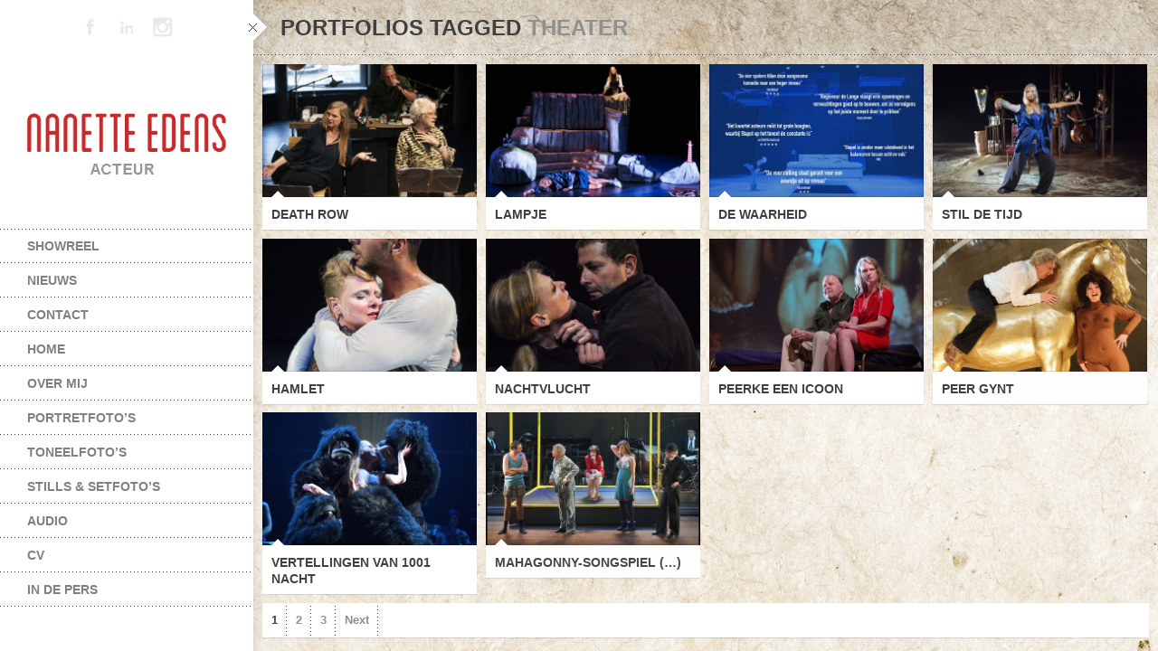

--- FILE ---
content_type: text/html; charset=UTF-8
request_url: https://nanetteedens.nl/skill-type/theater/
body_size: 54837
content:
<!DOCTYPE html>
<html class="no-js" lang="nl-NL">
<head>
    <meta http-equiv="content-type" content="text/html; charset=utf-8">
    <meta name="viewport" content="width=device-width, initial-scale=1, maximum-scale=1"> 
    <title>theater Archives - Nanette Edens</title>
    
        	<link rel="shortcut icon" href="https://nanetteedens.nl/wp-content/uploads/2014/03/Logo1.png">
        
     
    <!-- RSS and pingbacks-->
    <link rel="alternate" type="application/rss+xml" href="https://nanetteedens.nl/feed/" title="Nanette Edens latest posts" />
    <link rel="alternate" type="application/rss+xml" href="https://nanetteedens.nl/comments/feed/" title="Nanette Edens latest comments" />
    <link rel="pingback" href="https://nanetteedens.nl/xmlrpc.php" />
	  
	<!-- Theme hook-->
    <meta name='robots' content='index, follow, max-image-preview:large, max-snippet:-1, max-video-preview:-1' />
	<style>img:is([sizes="auto" i], [sizes^="auto," i]) { contain-intrinsic-size: 3000px 1500px }</style>
	
	<!-- This site is optimized with the Yoast SEO plugin v21.5 - https://yoast.com/wordpress/plugins/seo/ -->
	<link rel="canonical" href="https://nanetteedens.nl/skill-type/theater/" />
	<link rel="next" href="https://nanetteedens.nl/skill-type/theater/page/2/" />
	<meta property="og:locale" content="nl_NL" />
	<meta property="og:type" content="article" />
	<meta property="og:title" content="theater Archives - Nanette Edens" />
	<meta property="og:url" content="https://nanetteedens.nl/skill-type/theater/" />
	<meta property="og:site_name" content="Nanette Edens" />
	<script type="application/ld+json" class="yoast-schema-graph">{"@context":"https://schema.org","@graph":[{"@type":"CollectionPage","@id":"https://nanetteedens.nl/skill-type/theater/","url":"https://nanetteedens.nl/skill-type/theater/","name":"theater Archives - Nanette Edens","isPartOf":{"@id":"https://nanetteedens.nl/#website"},"primaryImageOfPage":{"@id":"https://nanetteedens.nl/skill-type/theater/#primaryimage"},"image":{"@id":"https://nanetteedens.nl/skill-type/theater/#primaryimage"},"thumbnailUrl":"https://nanetteedens.nl/wp-content/uploads/2022/06/FCE62662-E451-43D0-A6AA-E7A483A93242-scaled.jpeg","breadcrumb":{"@id":"https://nanetteedens.nl/skill-type/theater/#breadcrumb"},"inLanguage":"nl-NL"},{"@type":"ImageObject","inLanguage":"nl-NL","@id":"https://nanetteedens.nl/skill-type/theater/#primaryimage","url":"https://nanetteedens.nl/wp-content/uploads/2022/06/FCE62662-E451-43D0-A6AA-E7A483A93242-scaled.jpeg","contentUrl":"https://nanetteedens.nl/wp-content/uploads/2022/06/FCE62662-E451-43D0-A6AA-E7A483A93242-scaled.jpeg","width":2560,"height":1707,"caption":"death row"},{"@type":"BreadcrumbList","@id":"https://nanetteedens.nl/skill-type/theater/#breadcrumb","itemListElement":[{"@type":"ListItem","position":1,"name":"Home","item":"https://nanetteedens.nl/"},{"@type":"ListItem","position":2,"name":"theater"}]},{"@type":"WebSite","@id":"https://nanetteedens.nl/#website","url":"https://nanetteedens.nl/","name":"Nanette Edens","description":"Acteur","potentialAction":[{"@type":"SearchAction","target":{"@type":"EntryPoint","urlTemplate":"https://nanetteedens.nl/?s={search_term_string}"},"query-input":"required name=search_term_string"}],"inLanguage":"nl-NL"}]}</script>
	<!-- / Yoast SEO plugin. -->


<link rel="alternate" type="application/rss+xml" title="Nanette Edens &raquo; feed" href="https://nanetteedens.nl/feed/" />
<link rel="alternate" type="application/rss+xml" title="Nanette Edens &raquo; reacties feed" href="https://nanetteedens.nl/comments/feed/" />
<link rel="alternate" type="application/rss+xml" title="Nanette Edens &raquo; theater Skills feed" href="https://nanetteedens.nl/skill-type/theater/feed/" />
		<!-- This site uses the Google Analytics by MonsterInsights plugin v8.21.0 - Using Analytics tracking - https://www.monsterinsights.com/ -->
		<!-- Opmerking: MonsterInsights is momenteel niet geconfigureerd op deze site. De site eigenaar moet authenticeren met Google Analytics in de MonsterInsights instellingen scherm. -->
					<!-- No tracking code set -->
				<!-- / Google Analytics by MonsterInsights -->
		<script type="text/javascript">
/* <![CDATA[ */
window._wpemojiSettings = {"baseUrl":"https:\/\/s.w.org\/images\/core\/emoji\/16.0.1\/72x72\/","ext":".png","svgUrl":"https:\/\/s.w.org\/images\/core\/emoji\/16.0.1\/svg\/","svgExt":".svg","source":{"concatemoji":"https:\/\/nanetteedens.nl\/wp-includes\/js\/wp-emoji-release.min.js?ver=6.8.3"}};
/*! This file is auto-generated */
!function(s,n){var o,i,e;function c(e){try{var t={supportTests:e,timestamp:(new Date).valueOf()};sessionStorage.setItem(o,JSON.stringify(t))}catch(e){}}function p(e,t,n){e.clearRect(0,0,e.canvas.width,e.canvas.height),e.fillText(t,0,0);var t=new Uint32Array(e.getImageData(0,0,e.canvas.width,e.canvas.height).data),a=(e.clearRect(0,0,e.canvas.width,e.canvas.height),e.fillText(n,0,0),new Uint32Array(e.getImageData(0,0,e.canvas.width,e.canvas.height).data));return t.every(function(e,t){return e===a[t]})}function u(e,t){e.clearRect(0,0,e.canvas.width,e.canvas.height),e.fillText(t,0,0);for(var n=e.getImageData(16,16,1,1),a=0;a<n.data.length;a++)if(0!==n.data[a])return!1;return!0}function f(e,t,n,a){switch(t){case"flag":return n(e,"\ud83c\udff3\ufe0f\u200d\u26a7\ufe0f","\ud83c\udff3\ufe0f\u200b\u26a7\ufe0f")?!1:!n(e,"\ud83c\udde8\ud83c\uddf6","\ud83c\udde8\u200b\ud83c\uddf6")&&!n(e,"\ud83c\udff4\udb40\udc67\udb40\udc62\udb40\udc65\udb40\udc6e\udb40\udc67\udb40\udc7f","\ud83c\udff4\u200b\udb40\udc67\u200b\udb40\udc62\u200b\udb40\udc65\u200b\udb40\udc6e\u200b\udb40\udc67\u200b\udb40\udc7f");case"emoji":return!a(e,"\ud83e\udedf")}return!1}function g(e,t,n,a){var r="undefined"!=typeof WorkerGlobalScope&&self instanceof WorkerGlobalScope?new OffscreenCanvas(300,150):s.createElement("canvas"),o=r.getContext("2d",{willReadFrequently:!0}),i=(o.textBaseline="top",o.font="600 32px Arial",{});return e.forEach(function(e){i[e]=t(o,e,n,a)}),i}function t(e){var t=s.createElement("script");t.src=e,t.defer=!0,s.head.appendChild(t)}"undefined"!=typeof Promise&&(o="wpEmojiSettingsSupports",i=["flag","emoji"],n.supports={everything:!0,everythingExceptFlag:!0},e=new Promise(function(e){s.addEventListener("DOMContentLoaded",e,{once:!0})}),new Promise(function(t){var n=function(){try{var e=JSON.parse(sessionStorage.getItem(o));if("object"==typeof e&&"number"==typeof e.timestamp&&(new Date).valueOf()<e.timestamp+604800&&"object"==typeof e.supportTests)return e.supportTests}catch(e){}return null}();if(!n){if("undefined"!=typeof Worker&&"undefined"!=typeof OffscreenCanvas&&"undefined"!=typeof URL&&URL.createObjectURL&&"undefined"!=typeof Blob)try{var e="postMessage("+g.toString()+"("+[JSON.stringify(i),f.toString(),p.toString(),u.toString()].join(",")+"));",a=new Blob([e],{type:"text/javascript"}),r=new Worker(URL.createObjectURL(a),{name:"wpTestEmojiSupports"});return void(r.onmessage=function(e){c(n=e.data),r.terminate(),t(n)})}catch(e){}c(n=g(i,f,p,u))}t(n)}).then(function(e){for(var t in e)n.supports[t]=e[t],n.supports.everything=n.supports.everything&&n.supports[t],"flag"!==t&&(n.supports.everythingExceptFlag=n.supports.everythingExceptFlag&&n.supports[t]);n.supports.everythingExceptFlag=n.supports.everythingExceptFlag&&!n.supports.flag,n.DOMReady=!1,n.readyCallback=function(){n.DOMReady=!0}}).then(function(){return e}).then(function(){var e;n.supports.everything||(n.readyCallback(),(e=n.source||{}).concatemoji?t(e.concatemoji):e.wpemoji&&e.twemoji&&(t(e.twemoji),t(e.wpemoji)))}))}((window,document),window._wpemojiSettings);
/* ]]> */
</script>
<style id='wp-emoji-styles-inline-css' type='text/css'>

	img.wp-smiley, img.emoji {
		display: inline !important;
		border: none !important;
		box-shadow: none !important;
		height: 1em !important;
		width: 1em !important;
		margin: 0 0.07em !important;
		vertical-align: -0.1em !important;
		background: none !important;
		padding: 0 !important;
	}
</style>
<link rel='stylesheet' id='wp-block-library-css' href='https://nanetteedens.nl/wp-includes/css/dist/block-library/style.min.css?ver=6.8.3' type='text/css' media='all' />
<style id='classic-theme-styles-inline-css' type='text/css'>
/*! This file is auto-generated */
.wp-block-button__link{color:#fff;background-color:#32373c;border-radius:9999px;box-shadow:none;text-decoration:none;padding:calc(.667em + 2px) calc(1.333em + 2px);font-size:1.125em}.wp-block-file__button{background:#32373c;color:#fff;text-decoration:none}
</style>
<style id='global-styles-inline-css' type='text/css'>
:root{--wp--preset--aspect-ratio--square: 1;--wp--preset--aspect-ratio--4-3: 4/3;--wp--preset--aspect-ratio--3-4: 3/4;--wp--preset--aspect-ratio--3-2: 3/2;--wp--preset--aspect-ratio--2-3: 2/3;--wp--preset--aspect-ratio--16-9: 16/9;--wp--preset--aspect-ratio--9-16: 9/16;--wp--preset--color--black: #000000;--wp--preset--color--cyan-bluish-gray: #abb8c3;--wp--preset--color--white: #ffffff;--wp--preset--color--pale-pink: #f78da7;--wp--preset--color--vivid-red: #cf2e2e;--wp--preset--color--luminous-vivid-orange: #ff6900;--wp--preset--color--luminous-vivid-amber: #fcb900;--wp--preset--color--light-green-cyan: #7bdcb5;--wp--preset--color--vivid-green-cyan: #00d084;--wp--preset--color--pale-cyan-blue: #8ed1fc;--wp--preset--color--vivid-cyan-blue: #0693e3;--wp--preset--color--vivid-purple: #9b51e0;--wp--preset--gradient--vivid-cyan-blue-to-vivid-purple: linear-gradient(135deg,rgba(6,147,227,1) 0%,rgb(155,81,224) 100%);--wp--preset--gradient--light-green-cyan-to-vivid-green-cyan: linear-gradient(135deg,rgb(122,220,180) 0%,rgb(0,208,130) 100%);--wp--preset--gradient--luminous-vivid-amber-to-luminous-vivid-orange: linear-gradient(135deg,rgba(252,185,0,1) 0%,rgba(255,105,0,1) 100%);--wp--preset--gradient--luminous-vivid-orange-to-vivid-red: linear-gradient(135deg,rgba(255,105,0,1) 0%,rgb(207,46,46) 100%);--wp--preset--gradient--very-light-gray-to-cyan-bluish-gray: linear-gradient(135deg,rgb(238,238,238) 0%,rgb(169,184,195) 100%);--wp--preset--gradient--cool-to-warm-spectrum: linear-gradient(135deg,rgb(74,234,220) 0%,rgb(151,120,209) 20%,rgb(207,42,186) 40%,rgb(238,44,130) 60%,rgb(251,105,98) 80%,rgb(254,248,76) 100%);--wp--preset--gradient--blush-light-purple: linear-gradient(135deg,rgb(255,206,236) 0%,rgb(152,150,240) 100%);--wp--preset--gradient--blush-bordeaux: linear-gradient(135deg,rgb(254,205,165) 0%,rgb(254,45,45) 50%,rgb(107,0,62) 100%);--wp--preset--gradient--luminous-dusk: linear-gradient(135deg,rgb(255,203,112) 0%,rgb(199,81,192) 50%,rgb(65,88,208) 100%);--wp--preset--gradient--pale-ocean: linear-gradient(135deg,rgb(255,245,203) 0%,rgb(182,227,212) 50%,rgb(51,167,181) 100%);--wp--preset--gradient--electric-grass: linear-gradient(135deg,rgb(202,248,128) 0%,rgb(113,206,126) 100%);--wp--preset--gradient--midnight: linear-gradient(135deg,rgb(2,3,129) 0%,rgb(40,116,252) 100%);--wp--preset--font-size--small: 13px;--wp--preset--font-size--medium: 20px;--wp--preset--font-size--large: 36px;--wp--preset--font-size--x-large: 42px;--wp--preset--spacing--20: 0.44rem;--wp--preset--spacing--30: 0.67rem;--wp--preset--spacing--40: 1rem;--wp--preset--spacing--50: 1.5rem;--wp--preset--spacing--60: 2.25rem;--wp--preset--spacing--70: 3.38rem;--wp--preset--spacing--80: 5.06rem;--wp--preset--shadow--natural: 6px 6px 9px rgba(0, 0, 0, 0.2);--wp--preset--shadow--deep: 12px 12px 50px rgba(0, 0, 0, 0.4);--wp--preset--shadow--sharp: 6px 6px 0px rgba(0, 0, 0, 0.2);--wp--preset--shadow--outlined: 6px 6px 0px -3px rgba(255, 255, 255, 1), 6px 6px rgba(0, 0, 0, 1);--wp--preset--shadow--crisp: 6px 6px 0px rgba(0, 0, 0, 1);}:where(.is-layout-flex){gap: 0.5em;}:where(.is-layout-grid){gap: 0.5em;}body .is-layout-flex{display: flex;}.is-layout-flex{flex-wrap: wrap;align-items: center;}.is-layout-flex > :is(*, div){margin: 0;}body .is-layout-grid{display: grid;}.is-layout-grid > :is(*, div){margin: 0;}:where(.wp-block-columns.is-layout-flex){gap: 2em;}:where(.wp-block-columns.is-layout-grid){gap: 2em;}:where(.wp-block-post-template.is-layout-flex){gap: 1.25em;}:where(.wp-block-post-template.is-layout-grid){gap: 1.25em;}.has-black-color{color: var(--wp--preset--color--black) !important;}.has-cyan-bluish-gray-color{color: var(--wp--preset--color--cyan-bluish-gray) !important;}.has-white-color{color: var(--wp--preset--color--white) !important;}.has-pale-pink-color{color: var(--wp--preset--color--pale-pink) !important;}.has-vivid-red-color{color: var(--wp--preset--color--vivid-red) !important;}.has-luminous-vivid-orange-color{color: var(--wp--preset--color--luminous-vivid-orange) !important;}.has-luminous-vivid-amber-color{color: var(--wp--preset--color--luminous-vivid-amber) !important;}.has-light-green-cyan-color{color: var(--wp--preset--color--light-green-cyan) !important;}.has-vivid-green-cyan-color{color: var(--wp--preset--color--vivid-green-cyan) !important;}.has-pale-cyan-blue-color{color: var(--wp--preset--color--pale-cyan-blue) !important;}.has-vivid-cyan-blue-color{color: var(--wp--preset--color--vivid-cyan-blue) !important;}.has-vivid-purple-color{color: var(--wp--preset--color--vivid-purple) !important;}.has-black-background-color{background-color: var(--wp--preset--color--black) !important;}.has-cyan-bluish-gray-background-color{background-color: var(--wp--preset--color--cyan-bluish-gray) !important;}.has-white-background-color{background-color: var(--wp--preset--color--white) !important;}.has-pale-pink-background-color{background-color: var(--wp--preset--color--pale-pink) !important;}.has-vivid-red-background-color{background-color: var(--wp--preset--color--vivid-red) !important;}.has-luminous-vivid-orange-background-color{background-color: var(--wp--preset--color--luminous-vivid-orange) !important;}.has-luminous-vivid-amber-background-color{background-color: var(--wp--preset--color--luminous-vivid-amber) !important;}.has-light-green-cyan-background-color{background-color: var(--wp--preset--color--light-green-cyan) !important;}.has-vivid-green-cyan-background-color{background-color: var(--wp--preset--color--vivid-green-cyan) !important;}.has-pale-cyan-blue-background-color{background-color: var(--wp--preset--color--pale-cyan-blue) !important;}.has-vivid-cyan-blue-background-color{background-color: var(--wp--preset--color--vivid-cyan-blue) !important;}.has-vivid-purple-background-color{background-color: var(--wp--preset--color--vivid-purple) !important;}.has-black-border-color{border-color: var(--wp--preset--color--black) !important;}.has-cyan-bluish-gray-border-color{border-color: var(--wp--preset--color--cyan-bluish-gray) !important;}.has-white-border-color{border-color: var(--wp--preset--color--white) !important;}.has-pale-pink-border-color{border-color: var(--wp--preset--color--pale-pink) !important;}.has-vivid-red-border-color{border-color: var(--wp--preset--color--vivid-red) !important;}.has-luminous-vivid-orange-border-color{border-color: var(--wp--preset--color--luminous-vivid-orange) !important;}.has-luminous-vivid-amber-border-color{border-color: var(--wp--preset--color--luminous-vivid-amber) !important;}.has-light-green-cyan-border-color{border-color: var(--wp--preset--color--light-green-cyan) !important;}.has-vivid-green-cyan-border-color{border-color: var(--wp--preset--color--vivid-green-cyan) !important;}.has-pale-cyan-blue-border-color{border-color: var(--wp--preset--color--pale-cyan-blue) !important;}.has-vivid-cyan-blue-border-color{border-color: var(--wp--preset--color--vivid-cyan-blue) !important;}.has-vivid-purple-border-color{border-color: var(--wp--preset--color--vivid-purple) !important;}.has-vivid-cyan-blue-to-vivid-purple-gradient-background{background: var(--wp--preset--gradient--vivid-cyan-blue-to-vivid-purple) !important;}.has-light-green-cyan-to-vivid-green-cyan-gradient-background{background: var(--wp--preset--gradient--light-green-cyan-to-vivid-green-cyan) !important;}.has-luminous-vivid-amber-to-luminous-vivid-orange-gradient-background{background: var(--wp--preset--gradient--luminous-vivid-amber-to-luminous-vivid-orange) !important;}.has-luminous-vivid-orange-to-vivid-red-gradient-background{background: var(--wp--preset--gradient--luminous-vivid-orange-to-vivid-red) !important;}.has-very-light-gray-to-cyan-bluish-gray-gradient-background{background: var(--wp--preset--gradient--very-light-gray-to-cyan-bluish-gray) !important;}.has-cool-to-warm-spectrum-gradient-background{background: var(--wp--preset--gradient--cool-to-warm-spectrum) !important;}.has-blush-light-purple-gradient-background{background: var(--wp--preset--gradient--blush-light-purple) !important;}.has-blush-bordeaux-gradient-background{background: var(--wp--preset--gradient--blush-bordeaux) !important;}.has-luminous-dusk-gradient-background{background: var(--wp--preset--gradient--luminous-dusk) !important;}.has-pale-ocean-gradient-background{background: var(--wp--preset--gradient--pale-ocean) !important;}.has-electric-grass-gradient-background{background: var(--wp--preset--gradient--electric-grass) !important;}.has-midnight-gradient-background{background: var(--wp--preset--gradient--midnight) !important;}.has-small-font-size{font-size: var(--wp--preset--font-size--small) !important;}.has-medium-font-size{font-size: var(--wp--preset--font-size--medium) !important;}.has-large-font-size{font-size: var(--wp--preset--font-size--large) !important;}.has-x-large-font-size{font-size: var(--wp--preset--font-size--x-large) !important;}
:where(.wp-block-post-template.is-layout-flex){gap: 1.25em;}:where(.wp-block-post-template.is-layout-grid){gap: 1.25em;}
:where(.wp-block-columns.is-layout-flex){gap: 2em;}:where(.wp-block-columns.is-layout-grid){gap: 2em;}
:root :where(.wp-block-pullquote){font-size: 1.5em;line-height: 1.6;}
</style>
<link rel='stylesheet' id='stylesheet-css' href='https://nanetteedens.nl/wp-content/themes/division/style.css?ver=6.8.3' type='text/css' media='all' />
<link rel='stylesheet' id='supersized_css-css' href='https://nanetteedens.nl/wp-content/themes/division/css/supersized.css?ver=6.8.3' type='text/css' media='all' />
<link rel='stylesheet' id='supersized_shutter_css-css' href='https://nanetteedens.nl/wp-content/themes/division/css/supersized.shutter.css?ver=6.8.3' type='text/css' media='all' />
<script type="text/javascript" src="https://nanetteedens.nl/wp-includes/js/jquery/jquery.min.js?ver=3.7.1" id="jquery-core-js"></script>
<script type="text/javascript" src="https://nanetteedens.nl/wp-includes/js/jquery/jquery-migrate.min.js?ver=3.4.1" id="jquery-migrate-js"></script>
<script type="text/javascript" src="https://nanetteedens.nl/wp-content/themes/division/js/jquery.isotope.js?ver=6.8.3" id="bk-isotope-js"></script>
<script type="text/javascript" src="https://nanetteedens.nl/wp-content/themes/division/js/jquery.hoverIntent.min.js?ver=6.8.3" id="hoverintent-js"></script>
<script type="text/javascript" src="https://nanetteedens.nl/wp-content/themes/division/js/superfish.js?ver=6.8.3" id="superfish-js"></script>
<script type="text/javascript" src="https://nanetteedens.nl/wp-content/themes/division/js/lightgallery.js?ver=6.8.3" id="lightgallery-js"></script>
<script type="text/javascript" src="https://nanetteedens.nl/wp-content/themes/division/js/jquery.infinitescroll.js?ver=6.8.3" id="infinite_scroll-js"></script>
<script type="text/javascript" src="https://nanetteedens.nl/wp-content/themes/division/js/jquery.touchSwipe.min.js?ver=6.8.3" id="touchswipe-js"></script>
<script type="text/javascript" src="https://nanetteedens.nl/wp-content/themes/division/js/jquery.jplayer.min.js?ver=6.8.3" id="jplayer-js"></script>
<script type="text/javascript" src="https://nanetteedens.nl/wp-content/themes/division/js/jquery.flexslider.js?ver=6.8.3" id="bk-flexslider-js"></script>
<script type="text/javascript" src="https://nanetteedens.nl/wp-content/themes/division/js/jquery.easing.min.js?ver=6.8.3" id="jquery_easing_js-js"></script>
<script type="text/javascript" id="bk_functions-js-extra">
/* <![CDATA[ */
var bk_settings = {"bkajax_ajaxurl":"https:\/\/nanetteedens.nl\/wp-admin\/admin-ajax.php","bk_jackbox_deeplinking":"","bk_jackbox_show_thumbs":"1","bk_jackbox_use_keyboard":"1","bk_jackbox_fullscreen_scale_content":"1","bk_jackbox_use_twitter":"0","bk_jackbox_use_google":"0","bk_jackbox_use_pinterest":"0","bk_jackbox_use_facebook":"0","bk_jackbox_content_image_popup":"1","bk_back_to_top_enabled":"1"};
/* ]]> */
</script>
<script type="text/javascript" src="https://nanetteedens.nl/wp-content/themes/division/js/functions.js?ver=6.8.3" id="bk_functions-js"></script>
<link rel="https://api.w.org/" href="https://nanetteedens.nl/wp-json/" /><link rel="EditURI" type="application/rsd+xml" title="RSD" href="https://nanetteedens.nl/xmlrpc.php?rsd" />
<meta name="generator" content="WordPress 6.8.3" />
<style type="text/css">/*-----------------Header------------------*/
.bk-fixed-header-left #bk-logo-wrap {margin-top: 30px; margin-bottom: 30px;}
.bk-fixed-header-top #bk-logo-wrap, .bk-classic-header-top #bk-logo-wrap {margin-top: 10px;}
.bk-fixed-header-top .sf-menu > li.menu-item, .bk-classic-header-top .sf-menu > li.menu-item {padding-top: 30px; padding-bottom: 30px;}
.bk-fixed-header-top #bk-header-social-wrapper, .bk-classic-header-top #bk-header-social-wrapper {margin-top: 20px;}
.bk-fixed-header-top #bk-wpml-language-switcher-wrapper, .bk-classic-header-top #bk-wpml-language-switcher-wrapper {margin-top: 0px;}
#bk-responsive-navigation-header {height: 50px;}
@media only screen and (max-width: 768px) { .bk-fixed-header-left #bk-mobile-logo-wrap, .bk-fixed-header-top #bk-mobile-logo-wrap, .bk-classic-header-top #bk-mobile-logo-wrap {margin-left: 10px;}}
/*-----------------Theme Fonts------------------*/
body{font-size:13px; line-height:18px; }
h1{font-size:30px; }
h2{font-size:26px; }
h3{font-size:22px; }
h4{font-size:18px; }
h5{font-size:16px; }
h6{font-size:14px; }
.bk-stacked-menu > li > a, .sf-menu > li > a {font-size:14px; }
.bk-stacked-menu li a span.bk-description, .sf-menu li a span.bk-description {font-size:12px; line-height:12px; }
.bk-stacked-menu ul li a, ul.sf-menu ul.sub-menu li.menu-item > a {font-size:12px; line-height:12px; }
a.bk-load-more-button, div.bk-pagination-wrap {font-size:13px; }
h3.widget-title, .content-separator, div.bk-tabs ul.ui-tabs-nav li a {font-size:13px; line-height:13px; }
ul.bk-recent-posts-widget span.widget-post-title {font-size:13px; }
h1.page-entry-title {font-size:24px; }
div.bk-portfolio-title-wrap h1.bk-portfolio-title {font-size:24px; }
div.portfolio-thumb-title-meta-wrap	h4.portfolio-thumb-title {font-size:18px; }
div.portfolio-thumb-title-meta-wrap span.porfolio-thumb-tags {font-size:10px; }
li.portfolio-item .portfolio-thumb-description-title {font-size:14px; }
h1.post-entry-title {font-size:24px; }
h3.post-entry-title {font-size:16px; }
body{background-image: url(https://nanetteedens.nl/wp-content/uploads/2014/02/Fotolia_58884928_M.jpg); background-position:left top;background-repeat:repeat;background-color:#EEEEEE;background-attachment:fixed;}

body, input[type="text"], input[type="search"], inpup[type="password"] textarea{color:#404040;}
body a{color:#909090;}
body a:hover{color:#FF4629;}
.single-page .bk-fixed-page, .page .bk-fixed-page, .archive .bk-fixed-page, .home .bk-fixed-page, .search .bk-fixed-page, .single-post #bk-content-wrap, .single-portfolio article.description_right_with_meta div.bk-portfolio-content-wrap, .single-portfolio article.description_left_with_meta div.bk-portfolio-content-wrap, .single-portfolio article.description_right_no_meta div.bk-portfolio-content-wrap, .single-portfolio article.description_left_no_meta div.bk-portfolio-content-wrap, .single-portfolio .bk-fixed-page article.fullwidth_meta_right div.bk-portfolio-content-wrap, .single-portfolio .bk-fixed-page article.fullwidth_meta_left div.bk-portfolio-content-wrap, .single-portfolio .bk-fixed-page article.fullwidth_no_meta div.bk-portfolio-content-wrap, .single-portfolio .bk-fixed-page article.fullwidth_meta_top div.bk-portfolio-content-wrap, .single-portfolio .bk-fixed-page article.fullwidth_meta_bottom div.bk-portfolio-content-wrap{background-position:left top;background-repeat:repeat;background-color:#FFFFFF;background-attachment:scroll;}
h3.widget-title span, .content-separator span.title {border-bottom-color:#404040;}
div.bk-img-overlay {background-color:#000000;}
div.bk-img-overlay {background-color:rgba(0,0,0,0.75);}
div.bk-img-overlay {color:#FFFFFF;}
div.title_and_tags div.portfolio-thumb-title-meta-wrap h4.portfolio-thumb-title, div.title_and_cats div.portfolio-thumb-title-meta-wrap	h4.portfolio-thumb-title {border-bottom-color:#FFFFFF;}
div.portfolio-thumb-title-meta-wrap span.porfolio-thumb-tags a, div.portfolio-thumb-title-meta-wrap span.porfolio-thumb-tags span {color:#CCCCCC;}
div.portfolio-thumb-title-meta-wrap span.porfolio-thumb-tags a:hover {color:#FFFFFF;}
ol.bk_comment_list li.comment div.content-wrap, div.bk-testimonial-body, ol.bk_comment_list div#respond, ul.bk-recent-comments-widget div.bk-recent-comment {background-color:#F8F8F8 ;}
ol.bk_comment_list li.comment div.content-wrap span.comment-tip, ul.bk-recent-comments-widget div.bk-recent-comment:after { border-right-color:#F8F8F8 ; }
div.testimonial-tip {border-top-color:#F8F8F8;}
input[type="text"], input[type="search"], input[type="password"], textarea, input[type="email"] {border-color:#F8F8F8 ;}
input[type="text"], input[type="search"], input[type="password"], textarea, input[type="email"] {background-color:#F8F8F8 ;}
input[type="text"]:focus, input[type="search"]:focus, input[type="password"]:focus, textarea:focus, input[type="email"]:focus {border-color:#E4E4E4 ;}
input[type="text"]:focus, input[type="search"]:focus, input[type="password"]:focus, textarea:focus, input[type="email"]:focus {background-color:#FFFFFF ;}
#bk-header{background-position:left top;background-repeat:repeat;background-color:#FFFFFF;background-attachment:scroll;}
#bk-header.bk-collapsible-header #bk-navigation-toggle:after{border-color: transparent; border-left-color:#FFFFFF}
@media only screen and (max-width: 767px) {#bk-header.bk-collapsible-header #bk-navigation-toggle:after{border-color: transparent; border-top-color:#FFFFFF}}
#bk-header.bk-classic-header-top.bk-collapsible-header #bk-navigation-toggle:after, #bk-header.bk-fixed-header-top.bk-collapsible-header #bk-navigation-toggle:after{border-color: transparent; border-top-color:#FFFFFF}
#bk-header {color:#404040;}
#bk-header a{color:#909090;}
#bk-header a:hover, #bk-wpml-language-switcher ul li.bk-active a{color:#404040;}
#bk-header .bk-stacked-menu li a, #bk-header ul.sf-menu > li.menu-item > a, .sf-menu li.menu-item > a, #bk-header .sf-menu li.menu-item > a:visited, #bk-header .menu li.menu-item a {color:#808080;}
#bk-header .bk-stacked-menu li > a:hover, #bk-header .bk-stacked-menu li.current-menu-item > a, #bk-header .bk-stacked-menu li.current-menu-ancestor > a, #bk-header ul.sf-menu > li.menu-item > a:hover, #bk-header ul.sf-menu li.menu-item.current-menu-item > a, #bk-header ul.sf-menu li.menu-item.current-menu-ancestor > a, #bk-header .sf-menu li.menu-item:hover > a, #bk-header .sf-menu li.menu-item.sfHover > a, #bk-header .menu li.menu-item a:hover, .menu li.menu-item a:hover, #bk-header .menu li.current-menu-item a, #bk-header .menu li.current-menu-ancestor a, .menu li.current-menu-item a {color:#404040;}
ul.sf-menu ul.sub-menu {background-color:#FFFFFF;}
a.bk-load-more-button, div.bk-pagination-wrap {background-color:#FFFFFF ;}
a.bk-load-more-button, ul.bk-pagination li a {color:#909090 ;}
a.bk-load-more-button:hover, ul.bk-pagination li.current a, ul.bk-pagination li a:hover {color:#404040 ;}
#bk-header ul.portfolio-filter li a {color:#808080;}
#bk-header ul.portfolio-filter li a:hover, #bk-header ul.portfolio-filter li.current a  {color:#404040;}
ul.portfolio-filter li a {color:#808080;}
ul.portfolio-filter li a:hover, ul.portfolio-filter li.current a  {color:#404040;}
li.portfolio-item div.portfolio-thumb-description-wrap {background-color:#FFFFFF;}
li.portfolio-item div.portfolio-thumb-description-wrap:after {border-bottom-color:#FFFFFF;}
h3.post-entry-title a, span.widget-post-title a {color:#404040 ;}
h3.post-entry-title a:hover, span.widget-post-title a:hover {color:#808080 ;}
div.bk-quote-post-format-featured-inner-wrap {background-color:#404040 ;}
div.bk-quote-post-format-featured-inner-wrap {color:#FFFFFF ;}
div.bk-chat-post-format-featured-inner-wrap {background-color:#404040 ;}
div.bk-chat-post-format-featured-inner-wrap {color:#FFFFFF ;}
div.bk-link-post-format-featured-inner-wrap {background-color:#404040 ;}
div.bk-link-post-format-featured-inner-wrap a{color:#FFFFFF ;}
div.bk-link-post-format-featured-inner-wrap a:hover{color:#FF4629 ;}
div.bk-status-post-format-featured-inner-wrap {background-color:#404040 ;}
div.bk-status-post-format-featured-inner-wrap {color:#FFFFFF ;}
div.bk-status-post-format-featured-inner-wrap a{color:#FF4629 ;}
div.bk-status-post-format-featured-inner-wrap a:hover{color:#FFFFFF ;}
div.bk-chat-post-format-featured-inner-wrap {background-color:#404040 ;}
div.bk-chat-post-format-featured-inner-wrap {color:#FFFFFF ;}
article.bk-post-summary {background-color:#FFFFFF;}
article.bk-post-summary.format-image div.bk-blog-content-wrap:after, article.bk-post-summary.format-standard div.bk-blog-content-wrap:after, article.bk-post-summary.format-quote div.bk-blog-content-wrap:after, article.bk-post-summary.format-link div.bk-blog-content-wrap:after, article.bk-post-summary.format-chat div.bk-blog-content-wrap:after, article.bk-post-summary.format-status div.bk-blog-content-wrap:after {border-bottom-color:#FFFFFF;}
a.bk_button, div#respond p.form-submit input[type=submit], div.bk-protected-form-wrap input[type=submit], a.comment-reply-link, span.bk-cancel-reply-link, a.comment-edit-link, li.widget .tagcloud a, input[type=submit].wpcf7-submit {color:#909090; border-color: #909090;}
a.bk_button:hover, div#respond p.form-submit input[type=submit]:hover, div.bk-protected-form-wrap input[type=submit]:hover, a.comment-reply-link:hover, span.bk-cancel-reply-link:hover, a.comment-edit-link:hover, li.widget .tagcloud a:hover, input[type=submit].wpcf7-submit:hover {color:#404040; border-color: #404040;}
em.bk_highlight {background-color: #FF4629;}
em.bk_highlight {color:#FFFFFF;}
div.bk-progress-bar-base {background-color: #F8F8F8;}
div.bk-progress-bar {background-color:#FF4629;}
div.bk-pricing-table-column-wrap {background-color:#FFFFFF ;}
div.bk-pricing-table-column-wrap {border-color:#808080 ;}
div.bk-pricing-table-feature.bk_alternate {background-color:#F8F8F8 ;}
div.bk-tabs ul.ui-tabs-nav li a, div.bk-toggle-header, div.bk-toggle.bk-toggle-closed div.bk-toggle-header {color:#909090 ;}
div.bk-tabs ul.ui-tabs-nav li.ui-tabs-selected a, div.bk-tabs ul.ui-tabs-nav li.ui-tabs-active a, div.bk-tabs ul.ui-tabs-nav li:hover a, div.bk-toggle-header:hover, div.bk-toggle-header.ui-state-active, div.bk-toggle div.bk-toggle-header {color:#404040 ;}
</style><!-- Theme Version --><meta name="generator" content="Division 2.9.7"></head>
<body class="archive tax-portfolio_skills term-theater term-45 wp-theme-division bk-fixed-header-left bk-collapsible-header">
  <div id="bk-main-wrap">
	<header id="bk-header" class="clearfix bk-collapsible-header bk-fixed-header-left" role="banner"><div id="bk-responsive-navigation-header" class="clearfix"><div id="bk-mobile-logo-wrap"><div id="bk-mobile-logo-inner-wrap"><a href="https://nanetteedens.nl"><img class="bk-theme-logo standard with-retina-replacement" src="https://nanetteedens.nl/wp-content/uploads/2014/03/Logo1.png" alt="Nanette Edens" /></a></div></div><span id="bk-responsive-navigation-toggle"></span></div><div id="bk-header-inner-wrap" class="clearfix"><div id="bk-header-social-wrapper"><ul class="bk-social-icons"><li data-label="Facebook"><a class="bk-social-icon facebook" title="Facebook" target="_blank" href="https://www.facebook.com/nanette.edens"></a></li><li data-label="LinkedIn"><a class="bk-social-icon linkedin" title="LinkedIn" target="_blank" href="https://nl.linkedin.com/in/nanetteedens/%7Bcountry%3Dnl%2C+language%3Dnl%7D?trk=people-guest_profile-result-card_result-card_full-click"></a></li><li data-label="Instagram"><a class="bk-social-icon instagram" title="Instagram" target="_blank" href="https://www.instagram.com/nanette.edens/"></a></li></ul>	</div><div id="bk-logo-wrap"><a href="https://nanetteedens.nl"><img class="bk-theme-logo standard with-retina-replacement" src="https://nanetteedens.nl/wp-content/uploads/2014/03/Logo1.png" alt="Nanette Edens" /></a></div><nav id="nav-main" class="clearfix" role="navigation"><div id="fullwidth_navigation" class="menu-main-menu-container"><ul id="bk-responsive-menu" class="bk-stacked-menu"><li id="menu-item-2989" class="menu-item menu-item-type-post_type menu-item-object-page bk-sub-menu-item"><a class="bk-menu-item-anchor"  href="https://nanetteedens.nl/showreel/">showreel</a></li>
<li id="menu-item-2063" class="menu-item menu-item-type-post_type menu-item-object-page bk-sub-menu-item"><a class="bk-menu-item-anchor"  href="https://nanetteedens.nl/nieuws/">Nieuws</a></li>
<li id="menu-item-1576" class="menu-item menu-item-type-post_type menu-item-object-page bk-sub-menu-item"><a class="bk-menu-item-anchor"  href="https://nanetteedens.nl/contact/">Contact</a></li>
<li id="menu-item-1796" class="menu-item menu-item-type-post_type menu-item-object-page bk-sub-menu-item"><a class="bk-menu-item-anchor"  href="https://nanetteedens.nl/portfolio/">Home</a></li>
<li id="menu-item-1914" class="menu-item menu-item-type-post_type menu-item-object-page bk-sub-menu-item"><a class="bk-menu-item-anchor"  href="https://nanetteedens.nl/nanette-edens/">over mij</a></li>
<li id="menu-item-1810" class="menu-item menu-item-type-post_type menu-item-object-page bk-sub-menu-item"><a class="bk-menu-item-anchor"  href="https://nanetteedens.nl/portretfotos/">Portretfoto&#8217;s</a></li>
<li id="menu-item-1750" class="menu-item menu-item-type-post_type menu-item-object-page bk-sub-menu-item"><a class="bk-menu-item-anchor"  href="https://nanetteedens.nl/toneelfotos-nanette-edens/">toneelfoto&#8217;s</a></li>
<li id="menu-item-1813" class="menu-item menu-item-type-post_type menu-item-object-page bk-sub-menu-item"><a class="bk-menu-item-anchor"  href="https://nanetteedens.nl/stills-en-setfotos/">Stills &#038; setfoto&#8217;s</a></li>
<li id="menu-item-1811" class="menu-item menu-item-type-post_type menu-item-object-page bk-sub-menu-item"><a class="bk-menu-item-anchor"  href="https://nanetteedens.nl/audio-stemdemo-hoorspel/">Audio</a></li>
<li id="menu-item-1818" class="menu-item menu-item-type-post_type menu-item-object-page bk-sub-menu-item"><a class="bk-menu-item-anchor"  href="https://nanetteedens.nl/cv-acteur/">CV</a></li>
<li id="menu-item-1819" class="menu-item menu-item-type-post_type menu-item-object-page bk-sub-menu-item"><a class="bk-menu-item-anchor"  href="https://nanetteedens.nl/in-de-pers-recensies-interview/">in de pers</a></li>
</ul></div><div id="responsive_navigation" class="menu-main-menu-container"><ul id="bk-responsive-menu" class="bk-stacked-menu"><li id="responsive-menu-item-2989" class="menu-item menu-item-type-post_type menu-item-object-page bk-sub-menu-item"><a class="bk-menu-item-anchor"  href="https://nanetteedens.nl/showreel/">showreel</a></li>
<li id="responsive-menu-item-2063" class="menu-item menu-item-type-post_type menu-item-object-page bk-sub-menu-item"><a class="bk-menu-item-anchor"  href="https://nanetteedens.nl/nieuws/">Nieuws</a></li>
<li id="responsive-menu-item-1576" class="menu-item menu-item-type-post_type menu-item-object-page bk-sub-menu-item"><a class="bk-menu-item-anchor"  href="https://nanetteedens.nl/contact/">Contact</a></li>
<li id="responsive-menu-item-1796" class="menu-item menu-item-type-post_type menu-item-object-page bk-sub-menu-item"><a class="bk-menu-item-anchor"  href="https://nanetteedens.nl/portfolio/">Home</a></li>
<li id="responsive-menu-item-1914" class="menu-item menu-item-type-post_type menu-item-object-page bk-sub-menu-item"><a class="bk-menu-item-anchor"  href="https://nanetteedens.nl/nanette-edens/">over mij</a></li>
<li id="responsive-menu-item-1810" class="menu-item menu-item-type-post_type menu-item-object-page bk-sub-menu-item"><a class="bk-menu-item-anchor"  href="https://nanetteedens.nl/portretfotos/">Portretfoto&#8217;s</a></li>
<li id="responsive-menu-item-1750" class="menu-item menu-item-type-post_type menu-item-object-page bk-sub-menu-item"><a class="bk-menu-item-anchor"  href="https://nanetteedens.nl/toneelfotos-nanette-edens/">toneelfoto&#8217;s</a></li>
<li id="responsive-menu-item-1813" class="menu-item menu-item-type-post_type menu-item-object-page bk-sub-menu-item"><a class="bk-menu-item-anchor"  href="https://nanetteedens.nl/stills-en-setfotos/">Stills &#038; setfoto&#8217;s</a></li>
<li id="responsive-menu-item-1811" class="menu-item menu-item-type-post_type menu-item-object-page bk-sub-menu-item"><a class="bk-menu-item-anchor"  href="https://nanetteedens.nl/audio-stemdemo-hoorspel/">Audio</a></li>
<li id="responsive-menu-item-1818" class="menu-item menu-item-type-post_type menu-item-object-page bk-sub-menu-item"><a class="bk-menu-item-anchor"  href="https://nanetteedens.nl/cv-acteur/">CV</a></li>
<li id="responsive-menu-item-1819" class="menu-item menu-item-type-post_type menu-item-object-page bk-sub-menu-item"><a class="bk-menu-item-anchor"  href="https://nanetteedens.nl/in-de-pers-recensies-interview/">in de pers</a></li>
</ul></div></nav><div id="bk-header-tagline" class="clearfix"></div><div id="bk-responsive-header-social-wrapper"><ul class="bk-social-icons"><li data-label="Facebook"><a class="bk-social-icon facebook" title="Facebook" target="_blank" href="https://www.facebook.com/nanette.edens"></a></li><li data-label="LinkedIn"><a class="bk-social-icon linkedin" title="LinkedIn" target="_blank" href="https://nl.linkedin.com/in/nanetteedens/%7Bcountry%3Dnl%2C+language%3Dnl%7D?trk=people-guest_profile-result-card_result-card_full-click"></a></li><li data-label="Instagram"><a class="bk-social-icon instagram" title="Instagram" target="_blank" href="https://www.instagram.com/nanette.edens/"></a></li></ul>	</div></div><span id="bk-navigation-toggle"><span id="bk-toggle-button"></span></span><div id="bk-header-shadow"></div></header><div id="bk-content-outer-wrap" class="" role="document"> <style>div#bk-content-wrap{padding:0px; padding-bottom: 0px;}</style>  <div id="bk-fullscreen-background-wrap">
	<div id="bk-content-inner-wrap" class="bk-fullwidth-page ">
		 <div id="bk-main-wrap" class="row-fluid">
		 	<div id="bk-content-wrap" class="span12">
 			 <article class="post-3654 portfolio type-portfolio status-publish format-gallery has-post-thumbnail hentry filter-fotografie portfolio_skills-alles-voor-de-kunsten portfolio_skills-annemarie-prins portfolio_skills-eric-besseling portfolio_skills-gerardjan-rijnders portfolio_skills-muziektheater portfolio_skills-paul-koek portfolio_skills-rene-rood portfolio_skills-sanne-peper portfolio_skills-theater portfolio_skills-toneel"><h1 class="page-entry-title">Portfolios tagged <span class="bk-themedefault-highlight">theater</span></h1><div class="bk-post-page-content-outer-wrap no-sidebar span12"><div class="bk-page-content-wrap clearfix"><style type="text/css">#bk-portfolio-wrap-1 li.portfolio-item { margin-bottom: 10px; }#bk-portfolio-wrap-1 ul.filterable-grid { margin-top: 10px; }#bk-portfolio-wrap-1 div.bk-load-more-wrap { margin-bottom: 10px; }#bk-portfolio-wrap-1 div.bk-pagination-wrap { margin-bottom: 10px; }#bk-portfolio-wrap-1 { margin-left: 10px; margin-right: 10px; }</style><div class="bk-portfolio-wrap pagination" data-portfolio_filter_mode="fade_and_shuffle" data-portfolio_image_effect="bk_zoom" data-portfolio_image_overlay="title_and_tags" data-portfolio_layout="grid" data-portfolio_description="title" id="bk-portfolio-wrap-1" data-portfolio_base_size="small" data-portfolio_gutter="10"><ul class="filterable-grid clearfix grid"><li class="portfolio-item all fotografie  portfolio-grid-1-1" data-original_index="1"><div class="bk-img-wrap bk_zoom"><img width="480" height="297" src="https://nanetteedens.nl/wp-content/uploads/2022/06/FCE62662-E451-43D0-A6AA-E7A483A93242-480x297.jpeg" class="attachment-portfolio-grid-1-1 bk-portfolio-thumb" alt="death row" decoding="async" fetchpriority="high" srcset="https://nanetteedens.nl/wp-content/uploads/2022/06/FCE62662-E451-43D0-A6AA-E7A483A93242-480x297.jpeg 480w, https://nanetteedens.nl/wp-content/uploads/2022/06/FCE62662-E451-43D0-A6AA-E7A483A93242-960x594.jpeg 960w" sizes="(max-width: 480px) 100vw, 480px" /><a class="bk-portfolio-thumb-link" href="https://nanetteedens.nl/portfolio/death-row/"></a><div class="bk-img-border"></div><div class="bk-img-overlay title_and_tags"><div class="bk-img-overlay-outer"><div class="bk-img-overlay-inner"><div class="portfolio-thumb-title-meta-wrap"><h4 class="portfolio-thumb-title entry-title">DEATH ROW</h4><span class="porfolio-thumb-tags bk_linkable"><a href="https://nanetteedens.nl/skill-type/alles-voor-de-kunsten/">Alles voor de Kunsten</a> - <a href="https://nanetteedens.nl/skill-type/annemarie-prins/">Annemarie Prins</a> - <a href="https://nanetteedens.nl/skill-type/eric-besseling/">Eric Besseling</a> - <a href="https://nanetteedens.nl/skill-type/gerardjan-rijnders/">Gerardjan Rijnders</a> - <a href="https://nanetteedens.nl/skill-type/muziektheater/">muziektheater</a> - <a href="https://nanetteedens.nl/skill-type/paul-koek/">Paul Koek</a> - <a href="https://nanetteedens.nl/skill-type/rene-rood/">René Rood</a> - <a href="https://nanetteedens.nl/skill-type/sanne-peper/">Sanne Peper</a> - <a href="https://nanetteedens.nl/skill-type/theater/">theater</a> - <a href="https://nanetteedens.nl/skill-type/toneel/">toneel</a></span></div></div></div></div></div><div class="portfolio-thumb-description-wrap"><h4 class="portfolio-thumb-description-title entry-title">DEATH ROW</h4></div></li><li class="portfolio-item all fotografie  portfolio-grid-1-1" data-original_index="2"><div class="bk-img-wrap bk_zoom"><img width="480" height="297" src="https://nanetteedens.nl/wp-content/uploads/2021/11/AE7D4C80-DFDC-419C-880A-2FB450A76021-480x297.jpeg" class="attachment-portfolio-grid-1-1 bk-portfolio-thumb" alt="Lampje" decoding="async" srcset="https://nanetteedens.nl/wp-content/uploads/2021/11/AE7D4C80-DFDC-419C-880A-2FB450A76021-480x297.jpeg 480w, https://nanetteedens.nl/wp-content/uploads/2021/11/AE7D4C80-DFDC-419C-880A-2FB450A76021-960x594.jpeg 960w" sizes="(max-width: 480px) 100vw, 480px" /><a class="bk-portfolio-thumb-link" href="https://nanetteedens.nl/portfolio/lampje/"></a><div class="bk-img-border"></div><div class="bk-img-overlay title_and_tags"><div class="bk-img-overlay-outer"><div class="bk-img-overlay-inner"><div class="portfolio-thumb-title-meta-wrap"><h4 class="portfolio-thumb-title entry-title">LAMPJE</h4><span class="porfolio-thumb-tags bk_linkable"><a href="https://nanetteedens.nl/skill-type/theater/">theater</a></span></div></div></div></div></div><div class="portfolio-thumb-description-wrap"><h4 class="portfolio-thumb-description-title entry-title">LAMPJE</h4></div></li><li class="portfolio-item all fotografie  portfolio-grid-1-1" data-original_index="3"><div class="bk-img-wrap bk_zoom"><img width="480" height="297" src="https://nanetteedens.nl/wp-content/uploads/2020/01/1200x0_5c65521f62399dd0f128da4a718582fd51268ffeac511-480x297.jpg" class="attachment-portfolio-grid-1-1 bk-portfolio-thumb" alt="DE WAARHEID" decoding="async" srcset="https://nanetteedens.nl/wp-content/uploads/2020/01/1200x0_5c65521f62399dd0f128da4a718582fd51268ffeac511-480x297.jpg 480w, https://nanetteedens.nl/wp-content/uploads/2020/01/1200x0_5c65521f62399dd0f128da4a718582fd51268ffeac511-960x594.jpg 960w" sizes="(max-width: 480px) 100vw, 480px" /><a class="bk-portfolio-thumb-link" href="https://nanetteedens.nl/portfolio/de-waarheid/"></a><div class="bk-img-border"></div><div class="bk-img-overlay title_and_tags"><div class="bk-img-overlay-outer"><div class="bk-img-overlay-inner"><div class="portfolio-thumb-title-meta-wrap"><h4 class="portfolio-thumb-title entry-title">DE WAARHEID</h4><span class="porfolio-thumb-tags bk_linkable"><a href="https://nanetteedens.nl/skill-type/theater/">theater</a></span></div></div></div></div></div><div class="portfolio-thumb-description-wrap"><h4 class="portfolio-thumb-description-title entry-title">DE WAARHEID</h4></div></li><li class="portfolio-item all fotografie  portfolio-grid-1-1" data-original_index="4"><div class="bk-img-wrap bk_zoom"><img width="480" height="297" src="https://nanetteedens.nl/wp-content/uploads/2020/01/MATZER_STILDETIJD_cKarinJonkers040-480x297.jpg" class="attachment-portfolio-grid-1-1 bk-portfolio-thumb" alt="stil de tijd" decoding="async" loading="lazy" srcset="https://nanetteedens.nl/wp-content/uploads/2020/01/MATZER_STILDETIJD_cKarinJonkers040-480x297.jpg 480w, https://nanetteedens.nl/wp-content/uploads/2020/01/MATZER_STILDETIJD_cKarinJonkers040-960x594.jpg 960w" sizes="auto, (max-width: 480px) 100vw, 480px" /><a class="bk-portfolio-thumb-link" href="https://nanetteedens.nl/portfolio/stil-de-tijd/"></a><div class="bk-img-border"></div><div class="bk-img-overlay title_and_tags"><div class="bk-img-overlay-outer"><div class="bk-img-overlay-inner"><div class="portfolio-thumb-title-meta-wrap"><h4 class="portfolio-thumb-title entry-title">STIL DE TIJD</h4><span class="porfolio-thumb-tags bk_linkable"><a href="https://nanetteedens.nl/skill-type/theater/">theater</a></span></div></div></div></div></div><div class="portfolio-thumb-description-wrap"><h4 class="portfolio-thumb-description-title entry-title">STIL DE TIJD</h4></div></li><li class="portfolio-item all fotografie  portfolio-grid-1-1" data-original_index="5"><div class="bk-img-wrap bk_zoom"><img width="480" height="297" src="https://nanetteedens.nl/wp-content/uploads/2017/04/652hamlet-480x297.jpg" class="attachment-portfolio-grid-1-1 bk-portfolio-thumb" alt="HAMLET" decoding="async" loading="lazy" srcset="https://nanetteedens.nl/wp-content/uploads/2017/04/652hamlet-480x297.jpg 480w, https://nanetteedens.nl/wp-content/uploads/2017/04/652hamlet-960x594.jpg 960w" sizes="auto, (max-width: 480px) 100vw, 480px" /><a class="bk-portfolio-thumb-link" href="https://nanetteedens.nl/portfolio/hamlet/"></a><div class="bk-img-border"></div><div class="bk-img-overlay title_and_tags"><div class="bk-img-overlay-outer"><div class="bk-img-overlay-inner"><div class="portfolio-thumb-title-meta-wrap"><h4 class="portfolio-thumb-title entry-title">HAMLET</h4><span class="porfolio-thumb-tags bk_linkable"><a href="https://nanetteedens.nl/skill-type/theater/">theater</a></span></div></div></div></div></div><div class="portfolio-thumb-description-wrap"><h4 class="portfolio-thumb-description-title entry-title">HAMLET</h4></div></li><li class="portfolio-item all fotografie  portfolio-grid-1-1" data-original_index="6"><div class="bk-img-wrap bk_zoom"><img width="480" height="297" src="https://nanetteedens.nl/wp-content/uploads/2015/11/2600_NachtVlucht-scenefotos-480x297.jpg" class="attachment-portfolio-grid-1-1 bk-portfolio-thumb" alt="nachtvlucht" decoding="async" loading="lazy" srcset="https://nanetteedens.nl/wp-content/uploads/2015/11/2600_NachtVlucht-scenefotos-480x297.jpg 480w, https://nanetteedens.nl/wp-content/uploads/2015/11/2600_NachtVlucht-scenefotos-960x594.jpg 960w" sizes="auto, (max-width: 480px) 100vw, 480px" /><a class="bk-portfolio-thumb-link" href="https://nanetteedens.nl/portfolio/nachtvlucht/"></a><div class="bk-img-border"></div><div class="bk-img-overlay title_and_tags"><div class="bk-img-overlay-outer"><div class="bk-img-overlay-inner"><div class="portfolio-thumb-title-meta-wrap"><h4 class="portfolio-thumb-title entry-title">Nachtvlucht</h4><span class="porfolio-thumb-tags bk_linkable"><a href="https://nanetteedens.nl/skill-type/theater/">theater</a></span></div></div></div></div></div><div class="portfolio-thumb-description-wrap"><h4 class="portfolio-thumb-description-title entry-title">Nachtvlucht</h4></div></li><li class="portfolio-item all fotografie  portfolio-grid-1-1" data-original_index="7"><div class="bk-img-wrap bk_zoom"><img width="480" height="297" src="https://nanetteedens.nl/wp-content/uploads/2013/06/PhileDeprez4872-480x297.jpg" class="attachment-portfolio-grid-1-1 bk-portfolio-thumb" alt="peerke een icoon foto phile deprez" decoding="async" loading="lazy" srcset="https://nanetteedens.nl/wp-content/uploads/2013/06/PhileDeprez4872-480x297.jpg 480w, https://nanetteedens.nl/wp-content/uploads/2013/06/PhileDeprez4872-960x594.jpg 960w" sizes="auto, (max-width: 480px) 100vw, 480px" /><a class="bk-portfolio-thumb-link" href="https://nanetteedens.nl/portfolio/peerke-een-icoon/"></a><div class="bk-img-border"></div><div class="bk-img-overlay title_and_tags"><div class="bk-img-overlay-outer"><div class="bk-img-overlay-inner"><div class="portfolio-thumb-title-meta-wrap"><h4 class="portfolio-thumb-title entry-title">Peerke een icoon</h4><span class="porfolio-thumb-tags bk_linkable"><a href="https://nanetteedens.nl/skill-type/theater/">theater</a></span></div></div></div></div></div><div class="portfolio-thumb-description-wrap"><h4 class="portfolio-thumb-description-title entry-title">Peerke een icoon</h4></div></li><li class="portfolio-item all fotografie  portfolio-grid-1-1" data-original_index="8"><div class="bk-img-wrap bk_zoom"><img width="480" height="297" src="https://nanetteedens.nl/wp-content/uploads/2014/02/Peer-Gynt-480x297.jpg" class="attachment-portfolio-grid-1-1 bk-portfolio-thumb" alt="peer gynt" decoding="async" loading="lazy" srcset="https://nanetteedens.nl/wp-content/uploads/2014/02/Peer-Gynt-480x297.jpg 480w, https://nanetteedens.nl/wp-content/uploads/2014/02/Peer-Gynt-960x594.jpg 960w" sizes="auto, (max-width: 480px) 100vw, 480px" /><a class="bk-portfolio-thumb-link" href="https://nanetteedens.nl/portfolio/peer-gynt/"></a><div class="bk-img-border"></div><div class="bk-img-overlay title_and_tags"><div class="bk-img-overlay-outer"><div class="bk-img-overlay-inner"><div class="portfolio-thumb-title-meta-wrap"><h4 class="portfolio-thumb-title entry-title">Peer Gynt</h4><span class="porfolio-thumb-tags bk_linkable"><a href="https://nanetteedens.nl/skill-type/theater/">theater</a></span></div></div></div></div></div><div class="portfolio-thumb-description-wrap"><h4 class="portfolio-thumb-description-title entry-title">Peer Gynt</h4></div></li><li class="portfolio-item all fotografie  portfolio-grid-1-1" data-original_index="9"><div class="bk-img-wrap bk_zoom"><img width="480" height="297" src="https://nanetteedens.nl/wp-content/uploads/2013/06/1001_31-480x297.jpg" class="attachment-portfolio-grid-1-1 bk-portfolio-thumb" alt="vertellingen van 1001 nacht foto monique van der steen, phile deprez" decoding="async" loading="lazy" srcset="https://nanetteedens.nl/wp-content/uploads/2013/06/1001_31-480x297.jpg 480w, https://nanetteedens.nl/wp-content/uploads/2013/06/1001_31-960x594.jpg 960w" sizes="auto, (max-width: 480px) 100vw, 480px" /><a class="bk-portfolio-thumb-link" href="https://nanetteedens.nl/portfolio/vertellingen-van-1001-nacht/"></a><div class="bk-img-border"></div><div class="bk-img-overlay title_and_tags"><div class="bk-img-overlay-outer"><div class="bk-img-overlay-inner"><div class="portfolio-thumb-title-meta-wrap"><h4 class="portfolio-thumb-title entry-title">Vertellingen van 1001 Nacht</h4><span class="porfolio-thumb-tags bk_linkable"><a href="https://nanetteedens.nl/skill-type/theater/">theater</a></span></div></div></div></div></div><div class="portfolio-thumb-description-wrap"><h4 class="portfolio-thumb-description-title entry-title">Vertellingen van 1001 Nacht</h4></div></li><li class="portfolio-item all fotografie  portfolio-grid-1-1" data-original_index="10"><div class="bk-img-wrap bk_zoom"><img width="480" height="297" src="https://nanetteedens.nl/wp-content/uploads/2013/06/Mahagonny-2_fotograaf-Phile-Deprez_HZT-480x297.jpg" class="attachment-portfolio-grid-1-1 bk-portfolio-thumb" alt="mahagonny-songspiel foto phile deprez" decoding="async" loading="lazy" srcset="https://nanetteedens.nl/wp-content/uploads/2013/06/Mahagonny-2_fotograaf-Phile-Deprez_HZT-480x297.jpg 480w, https://nanetteedens.nl/wp-content/uploads/2013/06/Mahagonny-2_fotograaf-Phile-Deprez_HZT-960x594.jpg 960w" sizes="auto, (max-width: 480px) 100vw, 480px" /><a class="bk-portfolio-thumb-link" href="https://nanetteedens.nl/portfolio/mahagonny-songspiel/"></a><div class="bk-img-border"></div><div class="bk-img-overlay title_and_tags"><div class="bk-img-overlay-outer"><div class="bk-img-overlay-inner"><div class="portfolio-thumb-title-meta-wrap"><h4 class="portfolio-thumb-title entry-title">Mahagonny-Songspiel (&#8230;)</h4><span class="porfolio-thumb-tags bk_linkable"><a href="https://nanetteedens.nl/skill-type/theater/">theater</a></span></div></div></div></div></div><div class="portfolio-thumb-description-wrap"><h4 class="portfolio-thumb-description-title entry-title">Mahagonny-Songspiel (&#8230;)</h4></div></li></ul><div class="bk-pagination-wrap clearfix bk-hidden portfolio"><ul class="bk-pagination portfolio"><li class="current"><a>1</a></li><li><a href="https://nanetteedens.nl/skill-type/theater/page/2/" class="inactive" >2</a></li><li><a href="https://nanetteedens.nl/skill-type/theater/page/3/" class="inactive" >3</a></li><li><a href="https://nanetteedens.nl/skill-type/theater/page/2/">Next</a></li></ul></div></div></div></div></article> 			</div>
		 </div><!-- END #bk-main-wrap --> 
	</div><!-- END #bk-content-inner-wrap-->
  </div><!-- END #bk-fullscreen-background-wrap-->	
	  <div class="clearfix"></div><footer class="bk-footer-outer-wrap "></footer>	 </div><!-- END #bk-content-outer-wrap-->
   </div> <!-- end of #bk-main-wrap -->
 <!-- WP Footer Theme Hook -->
<script type="speculationrules">
{"prefetch":[{"source":"document","where":{"and":[{"href_matches":"\/*"},{"not":{"href_matches":["\/wp-*.php","\/wp-admin\/*","\/wp-content\/uploads\/*","\/wp-content\/*","\/wp-content\/plugins\/*","\/wp-content\/themes\/division\/*","\/*\\?(.+)"]}},{"not":{"selector_matches":"a[rel~=\"nofollow\"]"}},{"not":{"selector_matches":".no-prefetch, .no-prefetch a"}}]},"eagerness":"conservative"}]}
</script>
<script type="text/javascript" src="https://nanetteedens.nl/wp-includes/js/jquery/ui/core.min.js?ver=1.13.3" id="jquery-ui-core-js"></script>
<script type="text/javascript" src="https://nanetteedens.nl/wp-includes/js/jquery/ui/tabs.min.js?ver=1.13.3" id="jquery-ui-tabs-js"></script>
<script type="text/javascript" src="https://nanetteedens.nl/wp-includes/js/jquery/ui/accordion.min.js?ver=1.13.3" id="jquery-ui-accordion-js"></script>
</body><!-- END body -->
</html><!-- END html -->

--- FILE ---
content_type: text/css
request_url: https://nanetteedens.nl/wp-content/themes/division/css/supersized.css?ver=6.8.3
body_size: 2107
content:
/*

	Supersized - Fullscreen Slideshow jQuery Plugin
	Version : 3.2.7
	Site	: www.buildinternet.com/project/supersized
	
	Author	: Sam Dunn
	Company : One Mighty Roar (www.onemightyroar.com)
	License : MIT License / GPL License
	
*/

* {
    margin: 0;
    padding: 0;
}

img {
    border: none;
}

#supersized-loader {
    position: fixed;
    top: 50%;
    left: 50%;
    z-index: 3;
    width: 60px;
    height: 60px;
    margin: -30px 0 0 -30px;
    text-indent: -999em;
    background: transparent url(../images/ajax-white.gif) no-repeat center center;
}

#supersized {
	background: #111;
    display: block;
    position: fixed;
    left: 0;
    top: 0;
    overflow: hidden;
    z-index: 1;
    height: 100%;
    width: 100%;
    margin: 0px;
}

#supersized img {
    width: auto;
    height: auto;
    position: relative;
    display: none;
    outline: none;
    border: none;
    max-width: none;
}

#supersized.speed img {
    -ms-interpolation-mode: nearest-neighbor;
    image-rendering: -moz-crisp-edges;
}	/*Speed*/
#supersized.quality img {
    -ms-interpolation-mode: bicubic;
    image-rendering: optimizeQuality;
}			/*Quality*/
		
#supersized li {
    display: block;
    list-style: none;
    z-index: -30;
    position: absolute;
    overflow: hidden;
    top: 0;
    left: 0;
    width: 100%;
    height: 100%;
    background: #111;
}

#supersized a {
    width: 100%;
    height: 100%;
    display: block;
}

#supersized li.prevslide {
    z-index: -20;
}

#supersized li.activeslide {
    z-index: -10;
}

#supersized li.image-loading {
    background: #111 url(../images/ajax-white.gif) no-repeat center center;
    width: 100%;
    height: 100%;
}

#supersized li.image-loading img {
    visibility: hidden;
}

#supersized li.prevslide img, #supersized li.activeslide img {
    display: inline;
}

@media only screen and (max-width: 768px) {
   #prevslide,
   #nextslide  {
     display: none !important; 
   }
   
   #thumb-tray {
     bottom: 0px !important;
   }
   
   #supersized {
    position: relative;
    left: 0;
    top: 0;
    height: 568px;
   }
}	

--- FILE ---
content_type: text/css
request_url: https://nanetteedens.nl/wp-content/themes/division/css/supersized.shutter.css?ver=6.8.3
body_size: 5098
content:
/*

	Supersized - Fullscreen Slideshow jQuery Plugin
	Version : 3.2.7
	Site	: www.buildinternet.com/project/supersized
	
	Theme 	: Shutter 1.2
	Author	: Sam Dunn
	Company : One Mighty Roar (www.onemightyroar.com)
	License : MIT License / GPL License
	
*/

/*
  overlay
*/	
#supersized-overlay {
	position: fixed;
	width: 100%;
	height: 100%;
	top: 0px;
	left: 0px;
	z-index: 2;
}	
	
	/* Controls Bar
	----------------------------*/
#controls-wrapper {
    margin: 0 auto;
    height: 42px;
    width: 100%;
    bottom: 0px;
    left: 0;
    z-index: 4;
    background: url(../img/nav-bg.png) repeat-x;
    position: fixed;
}

#controls {
    overflow: hidden;
    height: 100%;
    position: relative;
    text-align: left;
    z-index: 5;
}

#slidecounter {
    float: left;
    color: #999;
    font: 14px "Helvetica Neue", Helvetica, Arial, sans-serif;
    text-shadow: #000 0 -1px 0;
    margin: 0px 10px 0 15px;
    line-height: 42px;
}

#slidecaption {
    color: white;
    z-index: 3;
    position: fixed;
    top: 30px;
    left: 30px;
}

.bk-fixed-header-left #slidecaption {
	left: 40px;
}

.bk-top-header #slidecaption {
	top: 40px;
}

#slidecaption .slide_caption_title{
    color: white;
    background: black;
    display: inline-block;
    padding: 0.5em;
    background: rgba(0,0,0,0.75);	
}

#slidecaption .slide_caption_description{
    color: #373737;
    background: white;
    font-size: 14px;
    padding: 0.5em;
    background: rgba(255,255,255,0.75);	
}


#navigation {
    float: right;
    margin: 0px 20px 0 0;
}

#play-button {
    float: left;
    margin-top: 1px;
    border-right: 1px solid #333;
    background: url('../img/bg-hover.png') repeat-x 0 44px;
}

#play-button:hover {
    background-position: 0 1px;
    cursor: pointer;
}

#prevslide, #nextslide {
    position: fixed;
    height: 50px;
    width: 30px;
    bottom: 50%;
    margin-bottom: -25px;
    opacity: 0.6;
    z-index: 3;
}

#prevslide {
    left: 30px;
    background: url('../images/panel_left.png');
}

#nextslide {
    right: 30px;
    background: url('../images/panel_right.png');
}

@media 
  (min--moz-device-pixel-ratio: 2),
  (-o-min-device-pixel-ratio: 2/1), 
  (-webkit-min-device-pixel-ratio: 2), 
  (min-device-pixel-ratio: 2) {
  #prevslide {
  	background: url("../images/retina/panel_left.png");
  	background-size: 30px 50px;
  }	
  
  #nextslide {
  	background: url("../images/retina/panel_right.png");
  	background-size: 30px 50px;
  }	
}  	

#prevslide:active, #nextslide:active {
    margin-top: -23px;
}

#prevslide:hover, #nextslide:hover {
    cursor: pointer;
}

ul#slide-list {
    padding: 15px 0;
    float: left;
    position: absolute;
    left: 50%;
}

ul#slide-list li {
    list-style: none;
    width: 12px;
    height: 12px;
    float: left;
    margin: 0 5px 0 0;
}

ul#slide-list li.current-slide a, ul#slide-list li.current-slide a:hover {
    background-position: 0 0px;
}

	
	/* Thumbnail Navigation
	----------------------------*/	
#nextthumb,#prevthumb {
    z-index: 2;
    display: none;
    position: fixed;
    bottom: 61px;
    height: 75px;
    width: 100px;
    overflow: hidden;
    background: #ddd;
    border: 1px solid #fff;
    -webkit-box-shadow: 0 0 5px #000;
}

#nextthumb {
    right: 12px;
}

#prevthumb {
    left: 12px;
}

#nextthumb img, #prevthumb img {
    width: 150px;
    height: auto;
}

#nextthumb:active, #prevthumb:active {
    bottom: 59px;
}

#nextthumb:hover, #prevthumb:hover {
    cursor: pointer;
}
	
	
	/* Thumbnail Tray
	----------------------------*/			
#thumb-tray {
    position: fixed;
    z-index: 3;
    bottom: 0;
    left: 0;
    height: 95px;
    width: 100%;
    overflow: hidden;
    text-align: center;
    background: rgba(255, 255, 255, 0.1);
    border-top: 1px solid rgba(255, 255, 255, 0.1);
}

ul#thumb-list {
    display: inline-block;
    list-style: none;
    position: relative;
    left: 0px;
    padding: 0 0px;
    margin: 0px;
}

ul#thumb-list li {
    position: relative;
    background: #111;
    list-style: none;
    display: inline;
    width: 75px;
    height: 75px;
    overflow: hidden;
    float: left;
    margin-top: 10px;
    margin-bottom: 10px;
    margin-left: 5px;
    margin-right: 5px;
}

ul#thumb-list li:first-child {
	
}

ul#thumb-list li:last-child {
	
}

ul#thumb-list li img {
    width: 75px;
    height: auto;
    opacity: 0.5;
    -ms-filter: "progid:DXImageTransform.Microsoft.Alpha(Opacity=60)";
    filter: alpha(opacity=60);
    -webkit-transition: all 400ms ease-in-out;
    -moz-transition: all 400ms ease-in-out;
    -o-transition: all 400ms ease-in-out;
    -ms-transition: all 400ms ease-in-out;
    transition: all 400ms ease-in-out;
}

ul#thumb-list li.current-thumb img, ul#thumb-list li:hover img {
    opacity: 1;
    -ms-filter: "progid:DXImageTransform.Microsoft.Alpha(Opacity=100)";
    filter: alpha(opacity=100);
}

ul#thumb-list li:hover {
    cursor: pointer;
}
				

--- FILE ---
content_type: application/javascript
request_url: https://nanetteedens.nl/wp-content/themes/division/js/functions.js?ver=6.8.3
body_size: 115211
content:
jQuery("html").removeClass("no-js").addClass("js");  // remove no-js class -> js javascript enabled

/*
Copyright (c) 2012, Jarrod Overson All rights reserved.

Redistribution and use in source and binary forms, with or without modification, are permitted provided that the following conditions are met:

Redistributions of source code must retain the above copyright notice, this list of conditions and the following disclaimer.
Redistributions in binary form must reproduce the above copyright notice, this list of conditions and the following disclaimer
in the documentation and/or other materials provided with the distribution. The names of its contributors may not be used
to endorse or promote products derived from this software without specific prior written permission.
THIS SOFTWARE IS PROVIDED BY THE COPYRIGHT HOLDERS AND CONTRIBUTORS "AS IS" AND ANY EXPRESS OR IMPLIED WARRANTIES, 
INCLUDING, BUT NOT LIMITED TO, THE IMPLIED WARRANTIES OF MERCHANTABILITY AND FITNESS FOR A PARTICULAR PURPOSE ARE DISCLAIMED. 
IN NO EVENT SHALL JARROD OVERSON BE LIABLE FOR ANY DIRECT, INDIRECT, INCIDENTAL, SPECIAL, EXEMPLARY, OR CONSEQUENTIAL DAMAGES 
(INCLUDING, BUT NOT LIMITED TO, PROCUREMENT OF SUBSTITUTE GOODS OR SERVICES; LOSS OF USE, DATA, OR PROFITS; OR BUSINESS INTERRUPTION) 
HOWEVER CAUSED AND ON ANY THEORY OF LIABILITY, WHETHER IN CONTRACT, STRICT LIABILITY, OR TORT (INCLUDING NEGLIGENCE OR OTHERWISE) 
ARISING IN ANY WAY OUT OF THE USE OF THIS SOFTWARE, EVEN IF ADVISED OF THE POSSIBILITY OF SUCH DAMAGE.
*/


;(function ( $, window) {
  "use strict";

  var defaults = {
      pulses   : 1,
      interval : 0,
      returnDelay : 0,
      duration : 500
    };

  $.fn.pulse = function(properties, options, callback) {
    // $(...).pulse('destroy');
    var stop = properties === 'destroy';

    if (typeof options === 'function') {
      callback = options;
      options = {};
    }

    options = $.extend({}, defaults, options);

    if (!(options.interval >= 0))    options.interval = 0;
    if (!(options.returnDelay >= 0)) options.returnDelay = 0;
    if (!(options.duration >= 0))    options.duration = 500;
    if (!(options.pulses >= -1))     options.pulses = 1;
    if (typeof callback !== 'function') callback = function(){};

    return this.each(function () {
      var el = $(this),
          property,
          original = {};

      var data = el.data('pulse') || {};
      data.stop = stop;
      el.data('pulse', data);

      for (property in properties) {
        if (properties.hasOwnProperty(property)) original[property] = el.css(property);
      }

      var timesPulsed = 0;

      function animate() {
        if (el.data('pulse').stop) return;
        if (options.pulses > -1 && ++timesPulsed > options.pulses) return callback.apply(el);
        el.animate(
          properties,
          {
            duration : options.duration / 2,
            complete : function(){
              window.setTimeout(function(){
                el.animate(original, {
                  duration : options.duration / 2,
                  complete : function() {
                    window.setTimeout(animate, options.interval);
                  }
                });
              },options.returnDelay);
            }
          }
        );
      }

      animate();
    });
  };

})( jQuery, window, document );

//Common utils namespace with 
;(function ($, window, undefined) {
	// declare namespace and add it to the window gloabl var
	window.Bk_Helper_Functions = window.Bk_Helper_Functions || {};
	
			Bk_Helper_Functions = {
				
				/**
				 * Get light gallery selectors 
				 * 
				 * Neede to porpelry set gallery id since gallery id is simply index of item on page among all other light galleries
				 * 
				 * $item - jquery item it can be grid, carousell or button
				 */
				get_light_gallery_id: function ( $item ) {
					return $( ".bk-portfolio-wrap, .bk-blog-outer-wrap" ).index( $item );
				},	
					
				/**
				 * Lightgallery args - get common lightgallery args used during lightgallery plugin init
				 */
				get_light_gallery_args: function() {
					
					var selector = '';
					var gallery_id = 1;
					
					var mode = "lg-slide";
					var loop = true;
					var escKey = true;
					var keyPress = true;
					var mousewheel = true;
					var download = false;
					var counter = true;
					var progressBar = true;
					var autoplayControls = true;
					var fullScreen = ( typeof bk_settings["bk_jackbox_fullscreen_scale_content"] != undefined && bk_settings["bk_jackbox_fullscreen_scale_content"] == "1" ) ? true : false;
					var zoom = true;
					var actualSize = true;
					var hash = ( typeof bk_settings["bk_jackbox_deeplinking"] != undefined && bk_settings["bk_jackbox_deeplinking"] == "1" ) ? true : false;
					
					var facebook = ( typeof bk_settings["bk_jackbox_use_facebook"] != undefined && bk_settings["bk_jackbox_use_facebook"] == "1" ) ? true : false;
					var twitter = ( typeof bk_settings["bk_jackbox_use_twitter"] != undefined && bk_settings["bk_jackbox_use_twitter"] == "1" ) ? true : false;
					var googlePlus = ( typeof bk_settings["bk_jackbox_use_google"] != undefined && bk_settings["bk_jackbox_use_google"] == "1" ) ? true : false;
					var pinterest = ( typeof bk_settings["bk_jackbox_use_pinterest"] != undefined && bk_settings["bk_jackbox_use_pinterest"] == "1" ) ? true : false;
					
					var share = true;
					
					if( !facebook && !twitter && !googlePlus & !pinterest ) {
						share = false;
					}
					
					var thumbnail = ( typeof bk_settings["bk_jackbox_show_thumbs"] != undefined && bk_settings["bk_jackbox_show_thumbs"] == "1" ) ? true : false;
					var showThumbByDefault = true;
					var loadYoutubeThumbnail = true;
					var loadVimeoThumbnail = true;
					
					var args = { 
							  // core
							  selector: selector,
							  //selectWithin: selectWithin,
							  mode: mode, // "lg-slide"
							  preload: 1,
							  useLeft: false,
							  controls: true,
							  loop: loop,
							  escKey: escKey,
							  keyPress: keyPress,
							  mousewheel: mousewheel,
							  
							  // toolbar controls
							  download: download,
							  counter: counter,
							  progressBar: progressBar,
							  autoplayControls: autoplayControls,
	
							  //fullscreen
							  fullScreen: fullScreen,
							  
							  //pager
							  pager: false,
							  
							  //zoom
							  zoom: zoom,
							  actualSize: actualSize,
							  enableZoomAfter: 100,
							  
							  //hash
							  hash: hash,
							  galleryId: gallery_id, 
							  
							  //social pugin
							  share: share,
						      facebook: facebook,
						      facebookDropdownText: 'Facebook',
						      twitter: twitter,
						      twitterDropdownText: 'Twitter',
						      googlePlus: googlePlus,
						      googlePlusDropdownText: 'Google+',
						      pinterest: pinterest,
						      pinterestDropdownText: 'Pinterest',
							  
							  // thumbs
							  pullCaptionUp: true,
							  thumbnail: thumbnail,
							  showThumbByDefault: showThumbByDefault,
							  exThumbImage : "data-thumb-image",
							  currentPagerPosition : "middle",
							  thumbWidth:	100,
							  thumbContHeight: 120,
							  thumbMargin: 10,
							  loadYoutubeThumbnail: loadYoutubeThumbnail,
							  loadVimeoThumbnail: loadVimeoThumbnail,
							  loadDailymotionThumbnail: false,
							  youtubeThumbSize: "mqdefault",
							  vimeoThumbSize: "thumbnail_medium",
							  
							  //video
							  videoMaxWidth: '75%',
					};
					
					return args;
					
				},	
					
				
			};
	
}(jQuery, window));	


//Generated by CoffeeScript 1.6.2
/*
jQuery Waypoints - v2.0.2
Copyright (c) 2011-2013 Caleb Troughton
Dual licensed under the MIT license and GPL license.
https://github.com/imakewebthings/jquery-waypoints/blob/master/licenses.txt
*/
;(function(){var t=[].indexOf||function(t){for(var e=0,n=this.length;e<n;e++){if(e in this&&this[e]===t)return e}return-1},e=[].slice;(function(t,e){if(typeof define==="function"&&define.amd){return define("waypoints",["jquery"],function(n){return e(n,t)})}else{return e(t.jQuery,t)}})(this,function(n,r){var i,o,l,s,f,u,a,c,h,d,p,y,v,w,g,m;i=n(r);c=t.call(r,"ontouchstart")>=0;s={horizontal:{},vertical:{}};f=1;a={};u="waypoints-context-id";p="resize.waypoints";y="scroll.waypoints";v=1;w="waypoints-waypoint-ids";g="waypoint";m="waypoints";o=function(){function t(t){var e=this;this.$element=t;this.element=t[0];this.didResize=false;this.didScroll=false;this.id="context"+f++;this.oldScroll={x:t.scrollLeft(),y:t.scrollTop()};this.waypoints={horizontal:{},vertical:{}};t.data(u,this.id);a[this.id]=this;t.bind(y,function(){var t;if(!(e.didScroll||c)){e.didScroll=true;t=function(){e.doScroll();return e.didScroll=false};return r.setTimeout(t,n[m].settings.scrollThrottle)}});t.bind(p,function(){var t;if(!e.didResize){e.didResize=true;t=function(){n[m]("refresh");return e.didResize=false};return r.setTimeout(t,n[m].settings.resizeThrottle)}})}t.prototype.doScroll=function(){var t,e=this;t={horizontal:{newScroll:this.$element.scrollLeft(),oldScroll:this.oldScroll.x,forward:"right",backward:"left"},vertical:{newScroll:this.$element.scrollTop(),oldScroll:this.oldScroll.y,forward:"down",backward:"up"}};if(c&&(!t.vertical.oldScroll||!t.vertical.newScroll)){n[m]("refresh")}n.each(t,function(t,r){var i,o,l;l=[];o=r.newScroll>r.oldScroll;i=o?r.forward:r.backward;n.each(e.waypoints[t],function(t,e){var n,i;if(r.oldScroll<(n=e.offset)&&n<=r.newScroll){return l.push(e)}else if(r.newScroll<(i=e.offset)&&i<=r.oldScroll){return l.push(e)}});l.sort(function(t,e){return t.offset-e.offset});if(!o){l.reverse()}return n.each(l,function(t,e){if(e.options.continuous||t===l.length-1){return e.trigger([i])}})});return this.oldScroll={x:t.horizontal.newScroll,y:t.vertical.newScroll}};t.prototype.refresh=function(){var t,e,r,i=this;r=n.isWindow(this.element);e=this.$element.offset();this.doScroll();t={horizontal:{contextOffset:r?0:e.left,contextScroll:r?0:this.oldScroll.x,contextDimension:this.$element.width(),oldScroll:this.oldScroll.x,forward:"right",backward:"left",offsetProp:"left"},vertical:{contextOffset:r?0:e.top,contextScroll:r?0:this.oldScroll.y,contextDimension:r?n[m]("viewportHeight"):this.$element.height(),oldScroll:this.oldScroll.y,forward:"down",backward:"up",offsetProp:"top"}};return n.each(t,function(t,e){return n.each(i.waypoints[t],function(t,r){var i,o,l,s,f;i=r.options.offset;l=r.offset;o=n.isWindow(r.element)?0:r.$element.offset()[e.offsetProp];if(n.isFunction(i)){i=i.apply(r.element)}else if(typeof i==="string"){i=parseFloat(i);if(r.options.offset.indexOf("%")>-1){i=Math.ceil(e.contextDimension*i/100)}}r.offset=o-e.contextOffset+e.contextScroll-i;if(r.options.onlyOnScroll&&l!=null||!r.enabled){return}if(l!==null&&l<(s=e.oldScroll)&&s<=r.offset){return r.trigger([e.backward])}else if(l!==null&&l>(f=e.oldScroll)&&f>=r.offset){return r.trigger([e.forward])}else if(l===null&&e.oldScroll>=r.offset){return r.trigger([e.forward])}})})};t.prototype.checkEmpty=function(){if(n.isEmptyObject(this.waypoints.horizontal)&&n.isEmptyObject(this.waypoints.vertical)){this.$element.unbind([p,y].join(" "));return delete a[this.id]}};return t}();l=function(){function t(t,e,r){var i,o;r=n.extend({},n.fn[g].defaults,r);if(r.offset==="bottom-in-view"){r.offset=function(){var t;t=n[m]("viewportHeight");if(!n.isWindow(e.element)){t=e.$element.height()}return t-n(this).outerHeight()}}this.$element=t;this.element=t[0];this.axis=r.horizontal?"horizontal":"vertical";this.callback=r.handler;this.context=e;this.enabled=r.enabled;this.id="waypoints"+v++;this.offset=null;this.options=r;e.waypoints[this.axis][this.id]=this;s[this.axis][this.id]=this;i=(o=t.data(w))!=null?o:[];i.push(this.id);t.data(w,i)}t.prototype.trigger=function(t){if(!this.enabled){return}if(this.callback!=null){this.callback.apply(this.element,t)}if(this.options.triggerOnce){return this.destroy()}};t.prototype.disable=function(){return this.enabled=false};t.prototype.enable=function(){this.context.refresh();return this.enabled=true};t.prototype.destroy=function(){delete s[this.axis][this.id];delete this.context.waypoints[this.axis][this.id];return this.context.checkEmpty()};t.getWaypointsByElement=function(t){var e,r;r=n(t).data(w);if(!r){return[]}e=n.extend({},s.horizontal,s.vertical);return n.map(r,function(t){return e[t]})};return t}();d={init:function(t,e){var r;if(e==null){e={}}if((r=e.handler)==null){e.handler=t}this.each(function(){var t,r,i,s;t=n(this);i=(s=e.context)!=null?s:n.fn[g].defaults.context;if(!n.isWindow(i)){i=t.closest(i)}i=n(i);r=a[i.data(u)];if(!r){r=new o(i)}return new l(t,r,e)});n[m]("refresh");return this},disable:function(){return d._invoke(this,"disable")},enable:function(){return d._invoke(this,"enable")},destroy:function(){return d._invoke(this,"destroy")},prev:function(t,e){return d._traverse.call(this,t,e,function(t,e,n){if(e>0){return t.push(n[e-1])}})},next:function(t,e){return d._traverse.call(this,t,e,function(t,e,n){if(e<n.length-1){return t.push(n[e+1])}})},_traverse:function(t,e,i){var o,l;if(t==null){t="vertical"}if(e==null){e=r}l=h.aggregate(e);o=[];this.each(function(){var e;e=n.inArray(this,l[t]);return i(o,e,l[t])});return this.pushStack(o)},_invoke:function(t,e){t.each(function(){var t;t=l.getWaypointsByElement(this);return n.each(t,function(t,n){n[e]();return true})});return this}};n.fn[g]=function(){var t,r;r=arguments[0],t=2<=arguments.length?e.call(arguments,1):[];if(d[r]){return d[r].apply(this,t)}else if(n.isFunction(r)){return d.init.apply(this,arguments)}else if(n.isPlainObject(r)){return d.init.apply(this,[null,r])}else if(!r){return n.error("jQuery Waypoints needs a callback function or handler option.")}else{return n.error("The "+r+" method does not exist in jQuery Waypoints.")}};n.fn[g].defaults={context:r,continuous:true,enabled:true,horizontal:false,offset:0,triggerOnce:false};h={refresh:function(){return n.each(a,function(t,e){return e.refresh()})},viewportHeight:function(){var t;return(t=r.innerHeight)!=null?t:i.height()},aggregate:function(t){var e,r,i;e=s;if(t){e=(i=a[n(t).data(u)])!=null?i.waypoints:void 0}if(!e){return[]}r={horizontal:[],vertical:[]};n.each(r,function(t,i){n.each(e[t],function(t,e){return i.push(e)});i.sort(function(t,e){return t.offset-e.offset});r[t]=n.map(i,function(t){return t.element});return r[t]=n.unique(r[t])});return r},above:function(t){if(t==null){t=r}return h._filter(t,"vertical",function(t,e){return e.offset<=t.oldScroll.y})},below:function(t){if(t==null){t=r}return h._filter(t,"vertical",function(t,e){return e.offset>t.oldScroll.y})},left:function(t){if(t==null){t=r}return h._filter(t,"horizontal",function(t,e){return e.offset<=t.oldScroll.x})},right:function(t){if(t==null){t=r}return h._filter(t,"horizontal",function(t,e){return e.offset>t.oldScroll.x})},enable:function(){return h._invoke("enable")},disable:function(){return h._invoke("disable")},destroy:function(){return h._invoke("destroy")},extendFn:function(t,e){return d[t]=e},_invoke:function(t){var e;e=n.extend({},s.vertical,s.horizontal);return n.each(e,function(e,n){n[t]();return true})},_filter:function(t,e,r){var i,o;i=a[n(t).data(u)];if(!i){return[]}o=[];n.each(i.waypoints[e],function(t,e){if(r(i,e)){return o.push(e)}});o.sort(function(t,e){return t.offset-e.offset});return n.map(o,function(t){return t.element})}};n[m]=function(){var t,n;n=arguments[0],t=2<=arguments.length?e.call(arguments,1):[];if(h[n]){return h[n].apply(null,t)}else{return h.aggregate.call(null,n)}};n[m].settings={resizeThrottle:100,scrollThrottle:30};return i.load(function(){return n[m]("refresh")})})}).call(this);

/**
 * Copyright (c) 2007-2012 Ariel Flesler - aflesler(at)gmail(dot)com | http://flesler.blogspot.com
 * Dual licensed under MIT and GPL.
 * @author Ariel Flesler
 * @version 1.4.4
 */
;(function($){var h=$.scrollTo=function(a,b,c){$(window).scrollTo(a,b,c)};h.defaults={axis:'xy',duration:parseFloat($.fn.jquery)>=1.3?0:1,limit:true};h.window=function(a){return $(window)._scrollable()};$.fn._scrollable=function(){return this.map(function(){var a=this,isWin=!a.nodeName||$.inArray(a.nodeName.toLowerCase(),['iframe','#document','html','body'])!=-1;if(!isWin)return a;var b=(a.contentWindow||a).document||a.ownerDocument||a;return/webkit/i.test(navigator.userAgent)||b.compatMode=='BackCompat'?b.body:b.documentElement})};$.fn.scrollTo=function(e,f,g){if(typeof f=='object'){g=f;f=0}if(typeof g=='function')g={onAfter:g};if(e=='max')e=9e9;g=$.extend({},h.defaults,g);f=f||g.duration;g.queue=g.queue&&g.axis.length>1;if(g.queue)f/=2;g.offset=both(g.offset);g.over=both(g.over);return this._scrollable().each(function(){if(e==null)return;var d=this,$elem=$(d),targ=e,toff,attr={},win=$elem.is('html,body');switch(typeof targ){case'number':case'string':if(/^([+-]=)?\d+(\.\d+)?(px|%)?$/.test(targ)){targ=both(targ);break}targ=$(targ,this);if(!targ.length)return;case'object':if(targ.is||targ.style)toff=(targ=$(targ)).offset()}$.each(g.axis.split(''),function(i,a){var b=a=='x'?'Left':'Top',pos=b.toLowerCase(),key='scroll'+b,old=d[key],max=h.max(d,a);if(toff){attr[key]=toff[pos]+(win?0:old-$elem.offset()[pos]);if(g.margin){attr[key]-=parseInt(targ.css('margin'+b))||0;attr[key]-=parseInt(targ.css('border'+b+'Width'))||0}attr[key]+=g.offset[pos]||0;if(g.over[pos])attr[key]+=targ[a=='x'?'width':'height']()*g.over[pos]}else{var c=targ[pos];attr[key]=c.slice&&c.slice(-1)=='%'?parseFloat(c)/100*max:c}if(g.limit&&/^\d+$/.test(attr[key]))attr[key]=attr[key]<=0?0:Math.min(attr[key],max);if(!i&&g.queue){if(old!=attr[key])animate(g.onAfterFirst);delete attr[key]}});animate(g.onAfter);function animate(a){$elem.animate(attr,f,g.easing,a&&function(){a.call(this,e,g)})}}).end()};h.max=function(a,b){var c=b=='x'?'Width':'Height',scroll='scroll'+c;if(!$(a).is('html,body'))return a[scroll]-$(a)[c.toLowerCase()]();var d='client'+c,html=a.ownerDocument.documentElement,body=a.ownerDocument.body;return Math.max(html[scroll],body[scroll])-Math.min(html[d],body[d])};function both(a){return typeof a=='object'?a:{top:a,left:a}}})(jQuery);
/*----------------------------------------------------------------------------------
All jquery stuff is placed in this file
----------------------------------------------------------------------------------*/
  // modified Isotope methods for gutters in masonry
  jQuery.Bk_Isotope.prototype._getMasonryGutterColumns = function() {
    var gutter = this.options.masonry && this.options.masonry.gutterWidth || 0;
        containerWidth = this.element.width();
  
    this.masonry.columnWidth = this.options.masonry && this.options.masonry.columnWidth ||
                  // or use the size of the first item
                  this.$filteredAtoms.outerWidth(true) ||
                  // if there's no items, use size of container
                  containerWidth;

    this.masonry.columnWidth += gutter;

    this.masonry.cols = Math.floor( ( containerWidth + gutter ) / this.masonry.columnWidth );
    this.masonry.cols = Math.max( this.masonry.cols, 1 );
  };

  jQuery.Bk_Isotope.prototype._masonryReset = function() {
    // layout-specific props
    this.masonry = {};
    // FIXME shouldn't have to call this again
    this._getMasonryGutterColumns();
    var i = this.masonry.cols;
    this.masonry.colYs = [];
    while (i--) {
      this.masonry.colYs.push( 0 );
    }
  };

  jQuery.Bk_Isotope.prototype._masonryResizeChanged = function() {
    var prevSegments = this.masonry.cols;
    // update cols/rows
    this._getMasonryGutterColumns();
    // return if updated cols/rows is not equal to previous
    return ( this.masonry.cols !== prevSegments );
  };

 /*
  * Scroll to fixed plugin
  * 
  */
 (function(a){a.isScrollToFixed=function(b){return a(b).data("ScrollToFixed")!==undefined};a.ScrollToFixed=function(d,h){var k=this;k.$el=a(d);k.el=d;k.$el.data("ScrollToFixed",k);var c=false;var F=k.$el;var G;var D;var p;var C=0;var q=0;var i=-1;var e=-1;var t=null;var y;var f;function u(){F.trigger("preUnfixed.ScrollToFixed");j();F.trigger("unfixed.ScrollToFixed");e=-1;C=F.offset().top;q=F.offset().left;if(k.options.offsets){q+=(F.offset().left-F.position().left)}if(i==-1){i=q}G=F.css("position");c=true;if(k.options.bottom!=-1){F.trigger("preFixed.ScrollToFixed");w();F.trigger("fixed.ScrollToFixed")}}function m(){var H=k.options.limit;if(!H){return 0}if(typeof(H)==="function"){return H.apply(F)}return H}function o(){return G==="fixed"}function x(){return G==="absolute"}function g(){return !(o()||x())}function w(){if(!o()){t.css({display:F.css("display"),width:F.outerWidth(true),height:F.outerHeight(true),"float":F.css("float")});cssOptions={position:"fixed",top:k.options.bottom==-1?s():"",bottom:k.options.bottom==-1?"":k.options.bottom,"margin-left":"0px"};if(!k.options.dontSetWidth){cssOptions.width=F.width()}F.css(cssOptions);F.addClass("scroll-to-fixed-fixed");if(k.options.className){F.addClass(k.options.className)}G="fixed"}}function b(){var I=m();var H=q;if(k.options.removeOffsets){H=0;I=I-C}cssOptions={position:"absolute",top:I,left:H,"margin-left":"0px",bottom:""};if(!k.options.dontSetWidth){cssOptions.width=F.width()}F.css(cssOptions);G="absolute"}function j(){if(!g()){e=-1;t.css("display","none");F.css({width:"",position:D,left:"",top:p.top,"margin-left":""});F.removeClass("scroll-to-fixed-fixed");if(k.options.className){F.removeClass(k.options.className)}G=null}}function v(H){if(H!=e){F.css("left",q-H);e=H}}function s(){var H=k.options.marginTop;if(!H){return 0}if(typeof(H)==="function"){return H.apply(F)}return H}function z(){if(!a.isScrollToFixed(F)){return}var J=c;if(!c){u()}var H=a(window).scrollLeft();var K=a(window).scrollTop();var I=m();if(k.options.minWidth&&a(window).width()<k.options.minWidth){if(!g()||!J){n();F.trigger("preUnfixed.ScrollToFixed");j();F.trigger("unfixed.ScrollToFixed")}}else{if(k.options.bottom==-1){if(I>0&&K>=I-s()){if(!x()||!J){n();F.trigger("preAbsolute.ScrollToFixed");b();F.trigger("unfixed.ScrollToFixed")}}else{if(K>=C-s()){if(!o()||!J){n();F.trigger("preFixed.ScrollToFixed");w();e=-1;F.trigger("fixed.ScrollToFixed")}v(H)}else{if(!g()||!J){n();F.trigger("preUnfixed.ScrollToFixed");j();F.trigger("unfixed.ScrollToFixed")}}}}else{if(I>0){if(K+a(window).height()-F.outerHeight(true)>=I-(s()||-l())){if(o()){n();F.trigger("preUnfixed.ScrollToFixed");if(D==="absolute"){b()}else{j()}F.trigger("unfixed.ScrollToFixed")}}else{if(!o()){n();F.trigger("preFixed.ScrollToFixed");w()}v(H);F.trigger("fixed.ScrollToFixed")}}else{v(H)}}}}function l(){if(!k.options.bottom){return 0}return k.options.bottom}function n(){var H=F.css("position");if(H=="absolute"){F.trigger("postAbsolute.ScrollToFixed")}else{if(H=="fixed"){F.trigger("postFixed.ScrollToFixed")}else{F.trigger("postUnfixed.ScrollToFixed")}}}var B=function(H){if(F.is(":visible")){c=false;z()}};var E=function(H){z()};var A=function(){var I=document.body;if(document.createElement&&I&&I.appendChild&&I.removeChild){var K=document.createElement("div");if(!K.getBoundingClientRect){return null}K.innerHTML="x";K.style.cssText="position:fixed;top:100px;";I.appendChild(K);var L=I.style.height,M=I.scrollTop;I.style.height="3000px";I.scrollTop=500;var H=K.getBoundingClientRect().top;I.style.height=L;var J=(H===100);I.removeChild(K);I.scrollTop=M;return J}return null};var r=function(H){H=H||window.event;if(H.preventDefault){H.preventDefault()}H.returnValue=false};k.init=function(){k.options=a.extend({},a.ScrollToFixed.defaultOptions,h);k.$el.css("z-index",k.options.zIndex);t=a("<div />");G=F.css("position");D=F.css("position");p=a.extend({},F.offset());if(g()){k.$el.after(t)}a(window).bind("resize.ScrollToFixed",B);a(window).bind("scroll.ScrollToFixed",E);if(k.options.preFixed){F.bind("preFixed.ScrollToFixed",k.options.preFixed)}if(k.options.postFixed){F.bind("postFixed.ScrollToFixed",k.options.postFixed)}if(k.options.preUnfixed){F.bind("preUnfixed.ScrollToFixed",k.options.preUnfixed)}if(k.options.postUnfixed){F.bind("postUnfixed.ScrollToFixed",k.options.postUnfixed)}if(k.options.preAbsolute){F.bind("preAbsolute.ScrollToFixed",k.options.preAbsolute)}if(k.options.postAbsolute){F.bind("postAbsolute.ScrollToFixed",k.options.postAbsolute)}if(k.options.fixed){F.bind("fixed.ScrollToFixed",k.options.fixed)}if(k.options.unfixed){F.bind("unfixed.ScrollToFixed",k.options.unfixed)}if(k.options.spacerClass){t.addClass(k.options.spacerClass)}F.bind("resize.ScrollToFixed",function(){t.height(F.height())});F.bind("scroll.ScrollToFixed",function(){F.trigger("preUnfixed.ScrollToFixed");j();F.trigger("unfixed.ScrollToFixed");z()});F.bind("detach.ScrollToFixed",function(H){r(H);F.trigger("preUnfixed.ScrollToFixed");j();F.trigger("unfixed.ScrollToFixed");a(window).unbind("resize.ScrollToFixed",B);a(window).unbind("scroll.ScrollToFixed",E);F.unbind(".ScrollToFixed");k.$el.removeData("ScrollToFixed")});B()};k.init()};a.ScrollToFixed.defaultOptions={marginTop:0,limit:0,bottom:-1,zIndex:1000};a.fn.scrollToFixed=function(b){return this.each(function(){(new a.ScrollToFixed(this,b))})}})(jQuery); 
  

/*!
 * imagesLoaded PACKAGED v3.0.4
 * JavaScript is all like "You images are done yet or what?"
 */

 (function(){"use strict";function e(){}function t(e,t){for(var n=e.length;n--;)if(e[n].listener===t)return n;return-1}var n=e.prototype;n.getListeners=function(e){var t,n,i=this._getEvents();if("object"==typeof e){t={};for(n in i)i.hasOwnProperty(n)&&e.test(n)&&(t[n]=i[n])}else t=i[e]||(i[e]=[]);return t},n.flattenListeners=function(e){var t,n=[];for(t=0;e.length>t;t+=1)n.push(e[t].listener);return n},n.getListenersAsObject=function(e){var t,n=this.getListeners(e);return n instanceof Array&&(t={},t[e]=n),t||n},n.addListener=function(e,n){var i,r=this.getListenersAsObject(e),o="object"==typeof n;for(i in r)r.hasOwnProperty(i)&&-1===t(r[i],n)&&r[i].push(o?n:{listener:n,once:!1});return this},n.on=n.addListener,n.addOnceListener=function(e,t){return this.addListener(e,{listener:t,once:!0})},n.once=n.addOnceListener,n.defineEvent=function(e){return this.getListeners(e),this},n.defineEvents=function(e){for(var t=0;e.length>t;t+=1)this.defineEvent(e[t]);return this},n.removeListener=function(e,n){var i,r,o=this.getListenersAsObject(e);for(r in o)o.hasOwnProperty(r)&&(i=t(o[r],n),-1!==i&&o[r].splice(i,1));return this},n.off=n.removeListener,n.addListeners=function(e,t){return this.manipulateListeners(!1,e,t)},n.removeListeners=function(e,t){return this.manipulateListeners(!0,e,t)},n.manipulateListeners=function(e,t,n){var i,r,o=e?this.removeListener:this.addListener,s=e?this.removeListeners:this.addListeners;if("object"!=typeof t||t instanceof RegExp)for(i=n.length;i--;)o.call(this,t,n[i]);else for(i in t)t.hasOwnProperty(i)&&(r=t[i])&&("function"==typeof r?o.call(this,i,r):s.call(this,i,r));return this},n.removeEvent=function(e){var t,n=typeof e,i=this._getEvents();if("string"===n)delete i[e];else if("object"===n)for(t in i)i.hasOwnProperty(t)&&e.test(t)&&delete i[t];else delete this._events;return this},n.emitEvent=function(e,t){var n,i,r,o,s=this.getListenersAsObject(e);for(r in s)if(s.hasOwnProperty(r))for(i=s[r].length;i--;)n=s[r][i],o=n.listener.apply(this,t||[]),(o===this._getOnceReturnValue()||n.once===!0)&&this.removeListener(e,s[r][i].listener);return this},n.trigger=n.emitEvent,n.emit=function(e){var t=Array.prototype.slice.call(arguments,1);return this.emitEvent(e,t)},n.setOnceReturnValue=function(e){return this._onceReturnValue=e,this},n._getOnceReturnValue=function(){return this.hasOwnProperty("_onceReturnValue")?this._onceReturnValue:!0},n._getEvents=function(){return this._events||(this._events={})},"function"==typeof define&&define.amd?define(function(){return e}):"undefined"!=typeof module&&module.exports?module.exports=e:this.EventEmitter=e}).call(this),function(e){"use strict";var t=document.documentElement,n=function(){};t.addEventListener?n=function(e,t,n){e.addEventListener(t,n,!1)}:t.attachEvent&&(n=function(t,n,i){t[n+i]=i.handleEvent?function(){var t=e.event;t.target=t.target||t.srcElement,i.handleEvent.call(i,t)}:function(){var n=e.event;n.target=n.target||n.srcElement,i.call(t,n)},t.attachEvent("on"+n,t[n+i])});var i=function(){};t.removeEventListener?i=function(e,t,n){e.removeEventListener(t,n,!1)}:t.detachEvent&&(i=function(e,t,n){e.detachEvent("on"+t,e[t+n]);try{delete e[t+n]}catch(i){e[t+n]=void 0}});var r={bind:n,unbind:i};"function"==typeof define&&define.amd?define(r):e.eventie=r}(this),function(e){"use strict";function t(e,t){for(var n in t)e[n]=t[n];return e}function n(e){return"[object Array]"===c.call(e)}function i(e){var t=[];if(n(e))t=e;else if("number"==typeof e.length)for(var i=0,r=e.length;r>i;i++)t.push(e[i]);else t.push(e);return t}function r(e,n){function r(e,n,s){if(!(this instanceof r))return new r(e,n);"string"==typeof e&&(e=document.querySelectorAll(e)),this.elements=i(e),this.options=t({},this.options),"function"==typeof n?s=n:t(this.options,n),s&&this.on("always",s),this.getImages(),o&&(this.jqDeferred=new o.Deferred);var a=this;setTimeout(function(){a.check()})}function c(e){this.img=e}r.prototype=new e,r.prototype.options={},r.prototype.getImages=function(){this.images=[];for(var e=0,t=this.elements.length;t>e;e++){var n=this.elements[e];"IMG"===n.nodeName&&this.addImage(n);for(var i=n.querySelectorAll("img"),r=0,o=i.length;o>r;r++){var s=i[r];this.addImage(s)}}},r.prototype.addImage=function(e){var t=new c(e);this.images.push(t)},r.prototype.check=function(){function e(e,r){return t.options.debug&&a&&s.log("confirm",e,r),t.progress(e),n++,n===i&&t.complete(),!0}var t=this,n=0,i=this.images.length;if(this.hasAnyBroken=!1,!i)return this.complete(),void 0;for(var r=0;i>r;r++){var o=this.images[r];o.on("confirm",e),o.check()}},r.prototype.progress=function(e){this.hasAnyBroken=this.hasAnyBroken||!e.isLoaded;var t=this;setTimeout(function(){t.emit("progress",t,e),t.jqDeferred&&t.jqDeferred.notify(t,e)})},r.prototype.complete=function(){var e=this.hasAnyBroken?"fail":"done";this.isComplete=!0;var t=this;setTimeout(function(){if(t.emit(e,t),t.emit("always",t),t.jqDeferred){var n=t.hasAnyBroken?"reject":"resolve";t.jqDeferred[n](t)}})},o&&(o.fn.imagesLoaded=function(e,t){var n=new r(this,e,t);return n.jqDeferred.promise(o(this))});var f={};return c.prototype=new e,c.prototype.check=function(){var e=f[this.img.src];if(e)return this.useCached(e),void 0;if(f[this.img.src]=this,this.img.complete&&void 0!==this.img.naturalWidth)return this.confirm(0!==this.img.naturalWidth,"naturalWidth"),void 0;var t=this.proxyImage=new Image;n.bind(t,"load",this),n.bind(t,"error",this),t.src=this.img.src},c.prototype.useCached=function(e){if(e.isConfirmed)this.confirm(e.isLoaded,"cached was confirmed");else{var t=this;e.on("confirm",function(e){return t.confirm(e.isLoaded,"cache emitted confirmed"),!0})}},c.prototype.confirm=function(e,t){this.isConfirmed=!0,this.isLoaded=e,this.emit("confirm",this,t)},c.prototype.handleEvent=function(e){var t="on"+e.type;this[t]&&this[t](e)},c.prototype.onload=function(){this.confirm(!0,"onload"),this.unbindProxyEvents()},c.prototype.onerror=function(){this.confirm(!1,"onerror"),this.unbindProxyEvents()},c.prototype.unbindProxyEvents=function(){n.unbind(this.proxyImage,"load",this),n.unbind(this.proxyImage,"error",this)},r}var o=e.jQuery,s=e.console,a=s!==void 0,c=Object.prototype.toString;"function"==typeof define&&define.amd?define(["eventEmitter/EventEmitter","eventie/eventie"],r):e.imagesLoaded=r(e.EventEmitter,e.eventie)}(window); 
 
 


/*
 * check to see if it is on mobile based on screen size mobile and ipad in vertical position
 */
function bk_is_on_mobile() {
	return (jQuery(window).width() <= 768);
}

/*
 * When window is resized and on pageload set min-height css rule for div.bk-post-page-content-outer-wrap with sidebar so dots will always
 * hit bottom of page
 * 
 */
function bk_set_sidebar_height() {
	var $content_wrap = jQuery("div.bk-post-page-content-outer-wrap.with-sidebar-right, div.bk-post-page-content-outer-wrap.with-sidebar-left");
	var $sidebar = $content_wrap.siblings("div.bk-sidebar.bk-secondary-sidebar");
	
	if( bk_is_on_mobile() ) {
		$content_wrap.css({"min-height" : 'none'});
	} else {
		$content_wrap.css({"min-height" : $sidebar.height() + 'px'});
	}
}

function bk_set_port_sidebar_height() {
	var $content_wrap = jQuery("article.fullwidth_meta_right div.bk-portfolio-description-wrap, article.fullwidth_meta_left div.bk-portfolio-description-wrap");
	var $sidebar = $content_wrap.siblings("article.fullwidth_meta_right div.bk-portfolio-meta-wrap, article.fullwidth_meta_left div.bk-portfolio-meta-wrap");
	
	if( bk_is_on_mobile() ) {
		$content_wrap.css({"min-height" : 'none'});
	} else {
		$content_wrap.css({"min-height" : $sidebar.outerHeight() + 'px'});
		
	}
}

document.onreadystatechange = function() {
    if(document.readyState === 'complete') { 
    	bk_set_sidebar_height();
    	bk_set_port_sidebar_height();
	}   
};

/*
 * Handle fullscreen google maps 
 */
function bk_init_background_google_map() {
	
	if( jQuery("body").hasClass("bk-fullscreen-google-maps-enabled") ) {
	
		var marker_image = jQuery("#bk-background-google-map-canvas").data("marker");
		var coords = jQuery("#bk-background-google-map-canvas").data("location");
		var title = jQuery("#bk-background-google-map-canvas").data("title");
		
		coords = coords.split(",");
		
		var location = new google.maps.LatLng(parseFloat(coords[0]), parseFloat(coords[1]));
		
		var mapOptions = {
			zoom: 15,
			mapTypeId: google.maps.MapTypeId.ROADMAP,
			center: location,
			disableDefaultUI: true,
			styles: [
			         {
			        	"stylers": [
			        	      { "saturation": -100 }
			        	]
			          }
			        ]
		};

		var map = new google.maps.Map(document.getElementById('bk-background-google-map-canvas'),
			          mapOptions);
		

		var marker = new google.maps.Marker({
			    map:map,
			    animation: google.maps.Animation.DROP,
			    position: location,
			    icon: marker_image,
			    title: title
		});
	
	}
}

/*----------------------------------------------------------------------------------
document ready function
----------------------------------------------------------------------------------*/   
jQuery(document).ready(function($){
	
	/*
	 * Global vars
	 */
	var thumbs_fadein_offset = 75;  // initial vertical offset in pixels from target position when applying animation for portfolio/gallery/blog fading in thumbs 
	var thumbs_fadein_waterfall_delay = 100; // waterfall delay in ms for blog/portfolio/gallery thumbs - set to 0 if all have to fade in in the same time
	var thumbs_fadein_time = 500; // how long each thumb will animate
	
	/*
	 * Scoial buttons opacity hovers
	 */
	
	jQuery(".bk_social_button_wrap, .bk_blog_social_button_wrap").hover(
		function () {
			jQuery(this).stop().fadeTo('fast', 1);
		},
		function () {
			jQuery(this).stop().fadeTo('fast', 0.5);
		}
	);
	
	
	/*
	 * Navigation hovers
	 */
	var bk_stacked_menu_child_pages_expanded = jQuery("#bk-header").hasClass("bk_stacked_menu_child_pages_expanded");
	
	function bk_open_navigation() {
		if( jQuery(this).hasClass("bk-opening") || ( bk_stacked_menu_child_pages_expanded && jQuery(this).hasClass("current-menu-ancestor") ) ) {
			return true;
		}
		
		jQuery(this).addClass("bk-opening");
		jQuery(this).find("> ul.sub-menu").slideDown(500, function () {
			jQuery(this).parent("li.menu-item").removeClass("bk-opening");
			bk_check_vertical_header_position();
		});
	}
	
	function bk_close_navigation() {
		if( jQuery(this).hasClass("bk-closing") || ( bk_stacked_menu_child_pages_expanded && jQuery(this).hasClass("current-menu-ancestor") ) ) {
			return true;
		}
		
		jQuery(this).addClass("bk-closing");
		
		jQuery(this).find("> ul.sub-menu").slideUp(500, function () {
			jQuery(this).parent("li.menu-item").removeClass("bk-closing");
			bk_check_vertical_header_position();
		});
	}
	
	/*
	 * Handle for responsive and simple stacked menu hovers
	 * 
	 */
	
	jQuery(".bk-stacked-menu li.menu-item").each(function() {
		if( jQuery(this).find(" > .bk-sub-menu ").length ) {
			jQuery(this).find(" > a.bk-menu-item-anchor").append('<span class="sf-sub-indicator"></span>');
		}
	});
	
	jQuery("#fullwidth_navigation .bk-stacked-menu li.menu-item").hoverIntent(bk_open_navigation, bk_close_navigation);
	
	jQuery("#bk-responsive-menu li").each( function() {
	  	if( jQuery("> ul", this).length ) {
	  		var $sub_menu = jQuery("> ul", this);
	  		//$sub_menu.hide();
	  		var $toggle = jQuery('> a > span.sf-sub-indicator', this);
	  		$toggle.addClass("bk-triggered");
	  		$toggle.click( function(event) {
	  			event.preventDefault();
	  			if( $sub_menu.is(":visible") ) {
	  				$sub_menu.slideUp('slow', function() {
	  					$toggle.toggleClass("open");
					  });
	  			} else {
	  				$sub_menu.slideDown('slow', function() {
	  					$toggle.toggleClass("open");
					  });
	  			}		
	  		});	
	  	}	
	  });
	
	
	/*
	 * Superfish dropdown menu handle
	 * 
	 */
	if(jQuery().superfish) {
		 jQuery("ul.sf-menu").superfish({autoArrows: true,
		 								 speed: "fast",
		 								 animation: {opacity:'show', height:'show'},
		 								 delay: 300 });  // call supersubs first, then superfish, so that subs are
	}
	
	/*
	 * this checks for window resize event to see if scroll to fixed plugin should be applied to header
	 * 
	 */
	function bk_check_fixed_horizontal_header() {
		if( !jQuery("#bk-header").hasClass("bk-fixed-header-top") ) {
			return;
		}
		
		if( jQuery(window).width() > 768 && !jQuery.isScrollToFixed('#bk-header.bk-fixed-header-top') ) {
			jQuery('#bk-header.bk-fixed-header-top').scrollToFixed({dontSetWidth : true, minWidth: 768, spacerClass: 'bk-fixed-header-spacer'});
			bk_recalculate_header_hidden_position();
		} else if( jQuery(window).width() <= 768 && jQuery.isScrollToFixed('#bk-header.bk-fixed-header-top') ) {
			jQuery('#bk-header.bk-fixed-header-top').trigger('detach.ScrollToFixed');
			//bk_recalculate_header_hidden_position();
		}
		
	}
	
	
	/*
	 * When window is resize and on page load also call function that will check if vertical naviagation header should
	 * switch position fixed <----> absolute in case if some content is not visible
	 * 
	 */
	function bk_check_vertical_header_position() {
		if( jQuery(window).width() <= 768 || !jQuery("#bk-header").hasClass("bk-fixed-header-left") ) {
			return;
		}
		
		var $header_inner_wrap = jQuery("#bk-header-inner-wrap");
		
		if( $header_inner_wrap.outerHeight() <= jQuery(window).height() - jQuery("#bk-header-tagline").height() ) {
			jQuery("#bk-header").css({'position' : 'fixed', 'height' : 'auto'});
	    } else {
	    	var min_height = $header_inner_wrap.outerHeight() + jQuery("#bk-header-tagline").height();
			jQuery("#bk-header").css({'position' : 'absolute', 'height' : min_height + 'px'});
	    }
	}
	
	jQuery(window).smartresize(function(){
		bk_check_vertical_header_position();
		bk_check_fixed_horizontal_header();
	});
	
	bk_check_vertical_header_position();
	bk_check_fixed_horizontal_header();
	
	jQuery(window).smartresize(function(){
		bk_set_sidebar_height();
	});
	
	bk_set_sidebar_height();
	
	
	
	/*
	 * Navigation toggle handle - shows hides navigation with smooth effect
	 * 
	 * 
	 */
	
	jQuery("#bk-navigation-toggle").click(function(e) {
		var $header_navigation_wrap = jQuery("#bk-header");
		var $content_outer_wrap = jQuery("#bk-content-outer-wrap");
		
		var speed = 500;
		
		//handle classic or fixed menu on the left side
		if( $header_navigation_wrap.hasClass("bk-fixed-header-left") && jQuery(window).width() > 768 ) {  
			if( $header_navigation_wrap.hasClass("bk-collapsed-header") ) { // if header naviagation is collapsed show it
				jQuery(window).trigger('bk_navigation_about_to_open');
				$header_navigation_wrap.stop().animate({"left" : "0px"}, speed, function() {
					$header_navigation_wrap.removeClass("bk-collapsed-header");
			    });
				
				$content_outer_wrap.stop().animate({"margin-left" : "280px"}, speed, function() {
					$header_navigation_wrap.removeClass("bk-navigation-hidden");
					jQuery(window).trigger('bk_navigation_toggled');
			    });
			} else { // otherwise hide it
				jQuery(window).trigger('bk_navigation_about_to_close');
				$header_navigation_wrap.stop().animate({"left" : "-270px"}, speed, function() {
					$header_navigation_wrap.addClass("bk-collapsed-header");
					//jQuery(window).trigger('bk_navigation_toggled');
			    });
				
				$content_outer_wrap.stop().animate({"margin-left" : "10px"}, speed, function() {
					$header_navigation_wrap.addClass("bk-navigation-hidden");
					jQuery(window).trigger('bk_navigation_toggled');
			    });
			}
	    } else if( $header_navigation_wrap.hasClass("bk-classic-header-top") || 
	    		   $header_navigation_wrap.hasClass("bk-fixed-header-top") ) { 
	    	if( $header_navigation_wrap.hasClass("bk-collapsed-header") ) { // if header naviagation is collapsed show it
				jQuery(window).trigger('bk_navigation_about_to_open');
				$header_navigation_wrap.stop().animate({"top" : "0px"}, speed, function() {
					$header_navigation_wrap.removeClass("bk-collapsed-header");
			    });
				
				$content_outer_wrap.stop().animate({"top" : "0px"}, speed, function() {
					$header_navigation_wrap.removeClass("bk-navigation-hidden");
					jQuery(window).trigger('bk_navigation_toggled');
			    });
			} else { // otherwise hide it
				$header_top = ($header_navigation_wrap.height() - 10) * -1; // calculate header position 
				
				jQuery(window).trigger('bk_navigation_about_to_close');
				$header_navigation_wrap.stop().animate({"top" : $header_top + "px"}, speed, function() {
					$header_navigation_wrap.addClass("bk-collapsed-header");
			    });
				
				$content_outer_wrap.stop().animate({"top" : $header_top + "px"}, speed, function() {
					$header_navigation_wrap.removeClass("bk-navigation-hidden");
					jQuery(window).trigger('bk_navigation_toggled');
			    });
			}
	    }
	});
	
	/*
	 * Fix for flex slider not changing its aspect ratio properly when navigation bar is being expandded/collapsed
	 */
	jQuery(window).on('bk_navigation_toggled', function() {
		jQuery('div.flexslider.bk-init-done').each( function() {
			jQuery(this).flexslider("setup");
		});
	});

	
	/*
	 * Responsive Navigation toggle handle - shows hides navigation with smooth effect
	 * 
	 * 
	 */
	
	jQuery("#bk-responsive-navigation-toggle").click(function(e) {
		 if( jQuery(window).width() <= 768 ) { // mobile navigation handle
		    	var $header_navigation_inner_wrap = jQuery("#bk-header-inner-wrap");
		    	var speed = 500;
		    	
		    	if( $header_navigation_inner_wrap.is(":hidden") ) {
					//jQuery(window).trigger('bk_navigation_about_to_open');
					$header_navigation_inner_wrap.stop().slideDown( speed, function() {
						
				    });
				} else { // otherwise hide it
					//jQuery(window).trigger('bk_navigation_about_to_close');
					$header_navigation_inner_wrap.stop().slideUp( speed, function() {
						
				    });	
				}
		 } 
	});
	
	
	//bk-fullscreen-google-maps-enabled
	
	/*
	 * Handle content wrap and overlay fadeout/in when navigation is toggled
	 * 
	 */
	jQuery(window).on('bk_navigation_about_to_close', function() {
		 if( jQuery("body").hasClass("bk-fullscreen-google-maps-enabled") || jQuery("body").hasClass("bk-fullscreen-slideshow-enabled") ) {
			 jQuery("#supersized-overlay").fadeOut('slow');
			 jQuery("#bk-content-inner-wrap").fadeOut('slow'); 
		 }	
	});
	
	jQuery(window).on('bk_navigation_about_to_open', function() {
		 if( jQuery("body").hasClass("bk-fullscreen-google-maps-enabled") || jQuery("body").hasClass("bk-fullscreen-slideshow-enabled") ) {
			 jQuery("#supersized-overlay").fadeIn('slow');
			 jQuery("#bk-content-inner-wrap").fadeIn('slow'); 
		 }  
	});
	
	
	/*
	 * On window resize recalculate header  and content wrap hidden position for horizontal header 
	 * 
	 */
	
	function bk_recalculate_header_hidden_position() {
		var $header_navigation_wrap = jQuery("#bk-header");
		var $content_outer_wrap = jQuery("#bk-content-outer-wrap");
		
		if( ( $header_navigation_wrap.hasClass("bk-classic-header-top") || $header_navigation_wrap.hasClass("bk-fixed-header-top") ) && jQuery(window).width() > 768 ) {
			if( $header_navigation_wrap.hasClass("bk-collapsed-header") ) {
				$header_top = ($header_navigation_wrap.height() - 10) * -1; // calculate header position 
				$header_navigation_wrap.stop().css({"top" : $header_top + "px"});
				$content_outer_wrap.stop().css({"top" : $header_top + "px"});
			} else {
				$header_navigation_wrap.stop().css({"top" : "0px"});
				$content_outer_wrap.stop().css({"top" : "0px"});
			}
		}
	}
	
	jQuery(window).resize(function(){
		bk_recalculate_header_hidden_position();
	});
	
	bk_recalculate_header_hidden_position(); // run this to hide header on load for fixed and classic top position.	
	
	/*
	 * Scrolls to first item that will appear in viewport inside portfolio, gallery, or blog
	 * takes into consideration gutters and other settings to scroll nicely to sweetspot
	 * 
	 * @param
	 * 
	 * offset - offset of rist element in loademore, infinite scroll loaded subset
	 * gutter - port, blog, gallery gutter
	 * 
	 * thumbs_fadein_offset - global var at the top of this page
	 * 
	 */
	function bk_scroll_to_first_element(offset_top, gutter) {
		// scroll to pos - item top offset minus initial fade and swipe offset plus blog gutter
		var scroll_to_pos = offset_top - ( thumbs_fadein_offset + gutter );
		
		if( !bk_is_on_mobile() && jQuery("#bk-header").hasClass("bk-fixed-header-top") ) {
			if( jQuery("#bk-header").hasClass("bk-collapsed-header") ) {
				scroll_to_pos -= 10;
			} else {
				scroll_to_pos -= jQuery("#bk-header").height();
			}
		}
		
		jQuery("body").scrollTo( scroll_to_pos ,'slow' );
	}
	
	/*
	 * this function takes as parameter portfolio container width and optional gutter size and calculates portfolio column widht depening on size
	 * 
	 */
	
	function bk_get_portfolio_column_width( container_width, gutter, portfolio_base_size ) {
		var base_size = 320;
		switch( portfolio_base_size ) {
		  default:
		  case "small":
			 base_size = 320; 
		  break;
		  
		  case "medium":
			 base_size = 328; 
		  break;
			  
		  case "large":
			 base_size = 410; 
		  break;	  
		}
		
		var column_count = Math.ceil(container_width / base_size);  // how many columns will grid have
		if( column_count < 1) {
			column_count = 1;
		}
		var column_width = (container_width - gutter * ( column_count - 1 ) ) / column_count;
		return Math.floor(column_width);
	}
	
	/*
	 * simple stacked gallery handle
	 * 
	 */
	jQuery("ul.bk-stacked-gallery").each(function() {
		bk_show_loading_icon();
		
		var $container = jQuery(this);
		$container.imagesLoaded(function() {
			
			bk_hide_loading_icon();
			bk_fade_in_portfolio_items($container.find("li.bk-stacked-gallery-item"), function() {});
		});
	});
	/*
	 * helper function -> takes colleciton of portfolio items elements and fades in all of them in sequence
	 */
	function bk_fade_in_portfolio_items($items, callback_ready) {
		var loaded = 0;
		$items.each( function(index) {
			var top = jQuery(this).css("top");
			var init_top = "+=" + thumbs_fadein_offset;
			
			
			jQuery(this).css({"opacity" : "0", display: "block", top: init_top});
			jQuery(this).delay(index * thumbs_fadein_waterfall_delay).animate({opacity : "1", top: top}, thumbs_fadein_time, function() {
		    	loaded++;
		    	//console.log("image ready" + index);
		    	if( loaded == $items.length ) {
		    		callback_ready.call();
		    	}
		    });
		    
		    
		    //jQuery(this).delay(index * 50).fadeTo(500, 1);
		});
		
		if( $items.length == 0) {
    		callback_ready.call();
    	}
	}
	
	/*
	 * helper function takes as parameter collection of portfolio items and base size -> sets proper width on portfolio item
	 * in order to fit all layouts -> especially metro layout 
	 * 
	 */
	function bk_set_portfolio_items_sizes( $items, base_column_width, gutter_width, portfolio_layout, container_width ) {
		var fi = 1.6141732283464566929133858267717;
		
		$items.each( function() {
			if( portfolio_layout == "grid" || portfolio_layout == "masonry" ) {
				jQuery(this).width(base_column_width);
			} else if( portfolio_layout == "mixed_masonry") {
				if( jQuery(this).hasClass("portfolio-masonry-small") ) {
					jQuery(this).width(base_column_width);
				} else if ( jQuery(this).hasClass("portfolio-masonry-large") ) {
					var item_width = base_column_width * 2 + gutter_width;
					if( item_width > container_width ) {	// if width of calculate element is bigger than container - only when inside single portfolio item - most propably when description is on the left or right side
						item_width = container_width;
					}
					
					jQuery(this).width(item_width);
				} else if ( jQuery(this).hasClass("portfolio-masonry-x-large") ) {
					jQuery(this).width(base_column_width * 3 + 2 * gutter_width);
				}	
			} else if( portfolio_layout == "metro" ) {
				if( jQuery(this).hasClass("portfolio-grid-1-1") ) {
					jQuery(this).width(base_column_width);
					jQuery(this).find("div.bk-img-wrap").height(Math.round(base_column_width / fi));
				} else if ( jQuery(this).hasClass("portfolio-grid-1-2") ) {
					jQuery(this).width(base_column_width);
					jQuery(this).find("div.bk-img-wrap").height(Math.round(base_column_width / fi) * 2 + gutter_width);
				} else if ( jQuery(this).hasClass("portfolio-grid-2-1") ) {
					var item_width = base_column_width * 2 + gutter_width;
					if( item_width > container_width ) {	// if width of calculate element is bigger than container - only when inside single portfolio item - most propably when description is on the left or right side
						jQuery(this).width(container_width);
						jQuery(this).find("div.bk-img-wrap").height(Math.round(container_width / 2 / fi) );
					} else {
						jQuery(this).width(base_column_width * 2 + gutter_width);
						jQuery(this).find("div.bk-img-wrap").height(Math.round(base_column_width / fi) );
					}	
				} else if ( jQuery(this).hasClass("portfolio-grid-2-2") ) {
					var item_width = base_column_width * 2 + gutter_width;
					if( item_width > container_width ) {	// if width of calculate element is bigger than container - only when inside single portfolio item - most propably when description is on the left or right side
						jQuery(this).width(container_width);
						jQuery(this).find("div.bk-img-wrap").height(Math.round(container_width / fi) );
					} else {
						jQuery(this).width(base_column_width * 2 + gutter_width);
						jQuery(this).find("div.bk-img-wrap").height(Math.round(base_column_width / fi) * 2 + gutter_width );
					}
				}
		    }
		});
	}
	
	/*
	 * helper fucntion - lighter version of above function, handles blog items sizes
	 * 
	 */
	function bk_set_blog_items_sizes( $items, base_column_width  ) {
		$items.each( function() {	
				jQuery(this).width(base_column_width);
		});
	}	
	
	/*
	 * this function creates portfolio and hanldes all ajax calls etc...
	 * 
	 */
	function bk_fade_in_load_more_button( $container ) {
		if( $container.hasClass("load_more_button") ) {
			$container.find("div.bk-load-more-wrap").show("drop", { direction: "down" }, 500);
		}
	}
	
	/*
	 * Handle isotope blog 
	 * 
	 */
	function bk_blog_isotope( $blog_outer_wrap ) {
		bk_show_loading_icon();
		
		var blog_base_size = $blog_outer_wrap.data("blog_base_size");	// base size for portfolio items -> small, medium or large
		var blog_gutter = parseInt($blog_outer_wrap.data("blog_gutter")); // gutter for portfolio items
		var blog_image_effect =  $blog_outer_wrap.data("blog_image_effect");
		var blog_image_overlay =  $blog_outer_wrap.data("blog_image_overlay");
		
		var $container = $blog_outer_wrap.find('ul.bk-blog-wrap').first(); // portfolio thumbs container ul
		
		init_lightgallery( $container );
		
		$container.imagesLoaded(function() {
			bk_hide_loading_icon();
			
			var blog_column_width = bk_get_portfolio_column_width( $container.width(), blog_gutter, blog_base_size );
			
			bk_set_blog_items_sizes( $container.find("li.bk-blog-entry-wrap"), blog_column_width );
			
			$container.find('div.flexslider').each(function(index) {
				  bk_run_flexslider_in_blog_grid( jQuery(this) );
			});
			
			$container.bk_isotope({
				itemSelector: 'li.bk-blog-entry-wrap',
				layoutMode: 'masonry',
				resizable: false, // disable normal resizing
				masonry: {
					columnWidth: blog_column_width,
			        gutterWidth: blog_gutter
			    }
			});

			$container.find("li.bk-blog-entry-wrap").fadeIn("slow", function () {
				$blog_outer_wrap.find("div.bk-load-more-wrap, div.bk-pagination-wrap").fadeIn();
				bk_window_blog_smartresize_handle();
			}); 
		});
		
		jQuery(window).smartresize(function(){
			bk_window_blog_smartresize_handle();
		});
		
		jQuery(window).on('bk_navigation_toggled', function() {
			bk_window_blog_smartresize_handle();
		});
		
		/*
		inifinite scroll handle
		*/
		
		if( $blog_outer_wrap.hasClass("infinite_scroll") && jQuery().infinitescroll ) {
			$blog_outer_wrap.find("div.bk-pagination-wrap").hide();
			var $button = $blog_outer_wrap.find("div.bk-infinite-scroll-info-wrap a.bk-load-more-button");
		
			var count = parseInt($button.data("load_more_count"));
			var show_cats = $button.data("show_cats");
			var offset = jQuery(this).attr("data-offset"); // pulled throught data attr because it's value is changing during runtime adn data() seems to be pulled only once
			var inactive_text = $button.data("inactive_text");

				var $ajax_icon = $button.children("span.ajax-loading-icon");
		
				var inactive_text = $button.data("inactive_text");
				var active_text = $button.data("active_text");
		
				$container.infinitescroll({
					navSelector  : 'div.bk-pagination-wrap',    // selector for the paged navigation
					nextSelector : 'div.bk-pagination-wrap li:not(.current) a',  // selector for the NEXT link (to page 2)
					itemSelector : '.bk-blog-entry-wrap',     // selector for all items you'll retrieve
					//binder: jQuery("#bk-content-outer-wrap"),
					debug: false,
					dataType: 'json',
					bk_ajax: bk_settings.bkajax_ajaxurl,
						bk_data: {
							action : 'bk_load_more_blog_items_ajax',
							base_size: blog_base_size,
							image_effect: blog_image_effect,
							image_overlay: blog_image_overlay,
							count : count,
							show_cats : show_cats,
							offset : $button.attr("data-offset")  // offset of first ajax call will be updated inside plugin
						},
						loading: {
							finishedMsg: inactive_text,
							img: "",
							msg: null,
							msgText: active_text,
							selector: "#bk-content-wrap",
							speed: 'fast'
						}
					},
					function( data ) {
						if( data.loaded_items > 0 ) {
							$container.bk_isotope( 'insert', jQuery(data.items) );
			        		var $new_items =  $container.find("li.bk-blog-entry-wrap").slice( data.loaded_items * -1 );
			        		 
			        		var blog_column_width = bk_get_portfolio_column_width( $container.width(), blog_gutter, blog_base_size );
			    			bk_set_blog_items_sizes( $container.find("li.bk-blog-entry-wrap"), blog_column_width );
			        		
			    			$container.imagesLoaded(function() { 
			        			$new_items.addClass("no-transition");
			        			bk_append_and_relayout_blog( $new_items );
			        			$container.bk_isotope( 'reLayout', function() {
			        				$new_items.removeClass("no-transition");
			        				//jQuery("#bk-content-outer-wrap").scrollTo( 'max' ,'slow' );
			        				init_lightgallery( $container ); 
			        					
			        				bk_fade_in_portfolio_items( $new_items, function() { 
			        					bk_window_blog_smartresize_handle();  // call this in case if scrollbar appears on the right to slightly relaout items
				        			});
			        			});
			    			});
							
							$button.attr("data-offset", data.new_offset);
							
							if( data.new_offset >= data.total_items_matched ) {
							  jQuery("div.bk-infscr-loading-wrap span.ajax-overlay-info").text(inactive_text).removeClass("loading");
							  jQuery("div.bk-infscr-loading-wrap span.ajax-loading-icon").hide();
				            }
							
						} else {
							jQuery("div.bk-infscr-loading-wrap span.ajax-overlay-info").text(inactive_text).removeClass("loading");
							jQuery("div.bk-infscr-loading-wrap span.ajax-loading-icon").hide();
						}
					}
				);
		}
		
		/*
		Load more button handle
		*/
		$blog_outer_wrap.find("div.bk-load-more-wrap.portfolio a.bk-load-more-button").click(function(e) {
			var $button = jQuery(this);
		
			if( $button.hasClass("ajax-deactivated") || $button.hasClass("loading") )
				return;
		
			var count = parseInt($button.data("load_more_count"));
			var show_cats = $button.data("show_cats");
			var offset = jQuery(this).attr("data-offset"); // pulled throught data attr because it's value is changing during runtime adn data() seems to be pulled only once
			var inactive_text = $button.data("inactive_text");
			var loading_text = $button.data("loading_text");
			var active_text = $button.data("active_text");
			
			$button.find("span.ajax-loading-text").text(loading_text);
		
				var $ajax_icon = $button.children("span.ajax-loading-icon");
		
				$button.addClass("loading");
				$ajax_icon.fadeIn(300);
		
				jQuery.post(
				bk_settings.bkajax_ajaxurl,
				{
					action : 'bk_load_more_blog_items_ajax',
					base_size: blog_base_size,
					image_effect: blog_image_effect,
					image_overlay: blog_image_overlay,
					count : count,
					show_cats : show_cats,
					offset : offset
				},
				function( data ) {
					if( data.loaded_items > 0 ) {
						$container.bk_isotope( 'insert', jQuery(data.items) );
		        		var $new_items =  $container.find("li.bk-blog-entry-wrap").slice( data.loaded_items * -1 );
		        		 
		        		var blog_column_width = bk_get_portfolio_column_width( $container.width(), blog_gutter, blog_base_size );
		    			bk_set_blog_items_sizes( $container.find("li.bk-blog-entry-wrap"), blog_column_width );
		        		
		    			$container.imagesLoaded(function() { 
		        			$new_items.addClass("no-transition");
		        			bk_append_and_relayout_blog( $new_items );
		        			$container.bk_isotope( 'reLayout', function() {
		        				$new_items.removeClass("no-transition");	
		        				
		        				init_lightgallery( $container ); 
		        					
		        				bk_fade_in_portfolio_items( $new_items, function() {
		        					bk_window_blog_smartresize_handle();  // call this in case if scrollbar appears on the right to slightly relaout items
			        			});

		        				bk_scroll_to_first_element($new_items.first().offset().top, blog_gutter);
		        				
		        			});
		    			});
						
						$button.attr("data-offset", data.new_offset);
						$button.find("span.ajax-loading-info").text("(" + data.new_offset + "/" + data.total_items_matched + ")");
						
						if( data.new_offset >= data.total_items_matched ) {
							$button.addClass("ajax-deactivated");
							$button.text(inactive_text);
						} else {
							$button.find("span.ajax-loading-text").text(active_text);
						}
						
					} else {
						$button.addClass("ajax-deactivated");
						$button.text(inactive_text);
					}
					$ajax_icon.fadeOut(300);
					$button.removeClass("loading");
				},
				"json"
				).error(function() { $ajax_icon.fadeOut(300); $button.removeClass("loading"); });
		});
		
		function bk_append_and_relayout_blog( $items ) {
			if( !$blog_outer_wrap.hasClass("bk-blog-column-count-1") ) {
				$items.find('div.flexslider').each(function(index) {
					bk_run_flexslider_in_blog_grid( jQuery(this) );
				});
				
				//$container.bk_isotope( 'insert', $items );
		
				//$items.imagesLoaded(function(){
				//	setTimeout(function() { $container.bk_isotope('reLayout'); }, 600);
				//});
			} else {
				$items.find('div.flexslider').each(function(index) {
					bk_run_flexslider( jQuery(this) );
				});
				
				//$items.hide().appendTo( $container ).fadeIn('slow');
			}		
			
			init_lightgallery( $container );
		}
		
		/*
		 * Blog smartresize handle
		 */
		
		function bk_window_blog_smartresize_handle() {
			var blog_column_width = bk_get_portfolio_column_width( $container.width(), blog_gutter, blog_base_size  );
			
			bk_set_blog_items_sizes( $container.find("li.bk-blog-entry-wrap"), blog_column_width );
			$container.bk_isotope({
				  masonry: { columnWidth: blog_column_width }
			});
			
			$container.find("div.flexslider.bk-init-done").each(function() {
				jQuery(this).flexslider("setup");
			});
			
			$container.bk_isotope('reLayout', function() {
	    			
			});
		}
		
		/*
		  run flex slider in blog grid - need some calculation and shifting to make use of variable height
		*/
		function bk_run_flexslider_in_blog_grid( $flexslider ) {
			var autoplay = $flexslider.data("autoplay");
				
			//console.log("length: " + $flexslider.find("ul.slides > li").length);
			
			if( $flexslider.find("ul.slides > li").length > 1 ) {
				
			
					$flexslider.flexslider({				controlNav: 0,
															directionNav: 1, 
															animation: 'fade',
															smoothHeight: 1,
															pauseOnHover: true,
															slideshowSpeed: 5000,
															animationSpeed: 800,
															slideshow: autoplay,
															before: function(slider) {
																	bk_stop_playback_if_any( jQuery(slider) );
																	if( true ) {
															        
																        var current_slide_height = jQuery(slider.slides[ slider.currentSlide ]).height();
																        var next_slide_height = jQuery(slider.slides[ slider.animatingTo ]).height();
																        var $entry_wrap = jQuery(slider).parents("li.bk-blog-entry-wrap").first();
																        var $article_wrap = $entry_wrap.find("article.bk-post-summary");
																        var diff = current_slide_height - next_slide_height;
																        
																        var new_height = $article_wrap.height() - diff;
																        
																        //console.log("before " + current_slide_height + " animatingTo " + next_slide_height );
																        
																        $entry_wrap.css({ height: new_height + "px" });
																		    
																		    var delay = 0;
																		    if( diff > 0 )
																		        delay = 600;
																		    
																		    setTimeout(function() { 
																		    	$container.bk_isotope('reLayout', function() {
																		    		//$entry_wrap.css({ height: "auto" });	
																		    	}); 
																		    }, delay);
																	}
														      },
														  after: function(slider){
															  var $entry_wrap = jQuery(slider).parents("li.bk-blog-entry-wrap").first();
															  $container.bk_isotope('reLayout', function() {
														    		$entry_wrap.css({ height: "auto" });	
														      });
														  },    
													      start: function(slider) {
													    	  slider.setup();
													      	  setTimeout(function() {
													      		slider.setup();
													      		//console.log("start relayout fired"); 
																    $container.bk_isotope('reLayout'); 
																}, 300);
													      }	
				});
					
				$flexslider.addClass("bk-init-done");
			
			}
		}
		
	}
	
	
	jQuery("div.bk-blog-outer-wrap").each( function() {
		 bk_blog_isotope( jQuery(this) );
	});
	
	/*
	 * Show loading ICON in the center of page while blog posts or portfolio items are being loaded in background
	 * 
	 */
	function bk_show_loading_icon() {
		if( !jQuery("#bk_loading_icon").length ) {  // check if loading indicator is present
			jQuery("#bk-fullscreen-background-wrap").append('<div id="bk_loading_icon"></div>');
			jQuery("#bk_loading_icon").stop().fadeIn("slow");
		}
	}
	
	function bk_hide_loading_icon() {
		jQuery("#bk_loading_icon").stop().fadeOut("slow");
	}
	
	/*
	 * handle isotope portfolio
	 */
	function bk_portfolio_isotope( $portfolio_wrap ) {
		
		bk_show_loading_icon();
		
		// Setting Up Our Variables
		var $container = $portfolio_wrap.find('ul.filterable-grid').first(); // portfolio thumbs container ul
		var $filter = $portfolio_wrap.find('ul.portfolio-filter'); // Set Our Filter Link
		
		if( jQuery("ul.bk-sidebar-portfolio-filter").length ) { // if found sidebar filter then
			$portfolio_wrap.find('ul.portfolio-filter').hide();
			$filter = jQuery("ul.bk-sidebar-portfolio-filter");
		}
		
		var portfolio_base_size = $portfolio_wrap.data("portfolio_base_size");	// base size for portfolio items -> small, medium or large
		var portfolio_gutter = parseInt($portfolio_wrap.data("portfolio_gutter")); // gutter for portfolio items
		var portfolio_layout = $portfolio_wrap.data("portfolio_layout"); // masonry, grid or metro
		var portfolio_filter_mode =  $portfolio_wrap.data("portfolio_filter_mode"); 
		var portfolio_description =  $portfolio_wrap.data("portfolio_description");
		var portfolio_image_effect =  $portfolio_wrap.data("portfolio_image_effect");
		var portfolio_image_overlay =  $portfolio_wrap.data("portfolio_image_overlay");
		var portfolio_tags_cats_link_enabled = $portfolio_wrap.data("portfolio_tags_cats_link_enabled");
		var portfolio_linked_popup_gallery = $portfolio_wrap.data("portfolio_linked_popup_gallery");
		
		var bk_global_unique_portfolio_id = $portfolio_wrap.data("bk_global_unique_portfolio_id"); 
		
		var is_gallery_post_type = $portfolio_wrap.hasClass("bk-gallery-wrap"); 
		
		/*
		 * wait for images to load and run isotope
		 * 
		 */
		
		init_lightgallery( $container );
		
		$container.imagesLoaded(function() {
			bk_hide_loading_icon();
			
			var portfolio_column_width = bk_get_portfolio_column_width( $container.width(), portfolio_gutter, portfolio_base_size );
			
			bk_set_portfolio_items_sizes( $container.find("li.portfolio-item"), portfolio_column_width, portfolio_gutter, portfolio_layout, $container.width() );
			
			$container.bk_isotope({
				itemSelector: 'li.portfolio-item',
				layoutMode: 'masonry',
				resizable: false, // disable normal resizing
				masonry: {
					columnWidth: portfolio_column_width,
			        gutterWidth: portfolio_gutter
			    },
			    getSortData : {
			        matched : function ( $elem ) {
			          var matched = parseInt( $elem.attr('data-matched') );
			          if( matched ) {
			        	  return 0;
			          } else {
			        	  return 1;
			          }
			        },
			        original_index : function ( $elem ) {
				      return parseInt( $elem.attr('data-original_index') );
				    }
			    }	
			});

			bk_fade_in_portfolio_items($container.find("li.portfolio-item"), function () {
				bk_window_smartresize_handle();
				$portfolio_wrap.find("div.bk-load-more-wrap, div.bk-pagination-wrap").fadeIn().show();
			}); 
		});
		
		jQuery(window).smartresize(function(){
			bk_window_smartresize_handle();
		});
		
		jQuery(window).on('bk_navigation_toggled', function() {
			bk_window_smartresize_handle();
		});
		
		function bk_window_smartresize_handle() {
			var portfolio_column_width = bk_get_portfolio_column_width( $container.width(), portfolio_gutter, portfolio_base_size );
			
			bk_set_portfolio_items_sizes( $container.find("li.portfolio-item"), portfolio_column_width, portfolio_gutter, portfolio_layout, $container.width() );
			$container.bk_isotope({
				  masonry: { columnWidth: portfolio_column_width }
			});
		}
		
		if( $portfolio_wrap.hasClass("bk-single-portfolio-item")  ) {  // if it is single portfolio item gallery then return - no need to search for load more button, filter etc...
			return;
		}
		
		/*
		  Load more button handle
		*/
		$portfolio_wrap.find("div.bk-load-more-wrap.portfolio a.bk-load-more-button").click(function(e) {
			var $button = jQuery(this);
			
			if( $button.hasClass("ajax-deactivated") || $button.hasClass("loading") )
					return;
			
			var count = parseInt($button.data("load_more_count"));
			var show_cats = $button.data("show_cats");
			var portfolio_order_by = $button.data("portfolio_order_by");
			var portfolio_order = $button.data("portfolio_order");
			var offset = jQuery(this).attr("data-offset"); // pulled throught data attr because it's value is changing during runtime adn data() seems to be pulled only once
			var inactive_text = $button.data("inactive_text");
			var loading_text = $button.data("loading_text");
			var active_text = $button.data("active_text");
			
			var action = 'bk_load_more_portfolio_items_ajax';  // this is defualt ajax action for portfolio items
			
			if( is_gallery_post_type ) {
				action = 'bk_load_more_gallery_items_ajax'; 
			}
			
			$button.find("span.ajax-loading-text").text(loading_text);
			
			$button.addClass("loading");
			
			jQuery.post(
					    bk_settings.bkajax_ajaxurl,
					    {
					        action : action,
					        count : count,
					        portfolio_layout : portfolio_layout,
					        show_cats : show_cats,
					        portfolio_order_by : portfolio_order_by,
					        portfolio_order : portfolio_order,
					        portfolio_description: portfolio_description,
					        portfolio_image_effect: portfolio_image_effect,
					        portfolio_image_overlay: portfolio_image_overlay,
					        portfolio_tags_cats_link_enabled: portfolio_tags_cats_link_enabled,
					        portfolio_linked_popup_gallery: portfolio_linked_popup_gallery,
					        bk_global_unique_portfolio_id: bk_global_unique_portfolio_id,
					        portfolio_base_size: portfolio_base_size,
					        offset : offset
					    },
					    function( data ) {
					        if( data.loaded_items > 0 ) {
					        		$container.bk_isotope( 'insert', jQuery(data.items) );
					        		//var $new_items = jQuery($container.find("li.portfolio-item").slice( data.loaded_items * -1 ).get().reverse());
					        		var $new_items =  $container.find("li.portfolio-item").slice( data.loaded_items * -1 );
					        		 
					        		var portfolio_column_width = bk_get_portfolio_column_width( $container.width(), portfolio_gutter, portfolio_base_size );
					        		bk_set_portfolio_items_sizes( $new_items, portfolio_column_width, portfolio_gutter, portfolio_layout, $container.width() );
			
					        		$container.imagesLoaded(function() { 
					        			$new_items.addClass("no-transition");
					        			
					        			$container.bk_isotope( 'reLayout', function() {
					        				$new_items.removeClass("no-transition");
					        				//jQuery("body").scrollTo( 'max' ,'slow' );
					        				if( !portfolio_linked_popup_gallery ) {
					        				     init_lightgallery( $container ); 
					        				}
					        				// if all filter is selected or filter is not displayed fade in all items
					        				
					        				if( ($filter.length && $filter.find('li.current a').hasClass("all")) || !$filter.length ) {  
						        				bk_fade_in_portfolio_items( $new_items, function() { 
						        					bk_window_smartresize_handle();  // call this in case if scrollbar appears on the right to slightly relaout items
						        					bk_linked_gallery_filter_update($container);
						        				});
						        				
						        				bk_scroll_to_first_element($new_items.first().offset().top, portfolio_gutter);
					        			    } else {
					        			    	$new_items.css({"opacity" : "0", "display" : "block"});
					        			    	
					        			    	if( portfolio_filter_mode == 'shuffle' ) {
					        			    		bk_fade_in_portfolio_items( $new_items, function() {
					        			    			bk_linked_gallery_filter_update($container);
					        			    		});
					        			    		
					        			    		bk_scroll_to_first_element($new_items.first().offset().top, portfolio_gutter);
					        			    	} else {
					        			    		var selector = $filter.find('li.current a').attr('class');
					        			    		
					        			    		var $matched_elements = $container.find("li.portfolio-item." + selector);
					        						var $not_matched_elements = $container.find("li.portfolio-item:not(." + selector + ")");
					        						
					        						$not_matched_elements.fadeTo(400, 0.3).addClass("isotope-inactive").attr("data-matched", 0);
					        						$matched_elements.fadeTo(400, 1).removeClass("isotope-inactive").attr("data-matched", 1);
					        						
					        						if( portfolio_filter_mode == "fade_and_shuffle"  ) {
					        							$container.bk_isotope('updateSortData', $container.find("li.portfolio-item") );
					        							$container.bk_isotope({ sortBy : 'matched', sortAscending : true }, function() {
					        								bk_window_smartresize_handle();  // in case of (dis)appearing scrollbar should not happen here because all elements are visible - even not matched 
					        								bk_linked_gallery_filter_update($container);
					        							});
					        						} else {
					        							bk_window_smartresize_handle();
					        							bk_linked_gallery_filter_update($container);
					        						}
					        						
					        						bk_scroll_to_first_element($new_items.first().offset().top, portfolio_gutter);
					        			    	}
					        			    	$filter.find('li.current a').trigger('click');
					        			    }
					        			});
					        		});
					        		
					        		$button.attr("data-offset", data.new_offset);
					        		$button.find("span.ajax-loading-info").text("(" + data.new_offset + "/" + data.total_items_matched + ")"); 
					        		
					        		if( data.new_offset >= data.total_items_matched ) {
					        			$button.addClass("ajax-deactivated");
					        		    $button.text(inactive_text);
					        		} else {
					        			$button.find("span.ajax-loading-text").text(active_text);
					        		}	
					        		
					        } else {
					        		$button.addClass("ajax-deactivated");
					        		$button.text(inactive_text);	
					        }
					        $button.removeClass("loading");   		
					    },
					    "json" 
					).error(function() { $button.removeClass("loading"); });
		});
		
		/*
		  inifinite scroll handle
		*/
		
		if( $portfolio_wrap.hasClass("infinite_scroll") && jQuery().infinitescroll ) {
		    $portfolio_wrap.find("div.bk-pagination-wrap").hide();
		    var $button = $portfolio_wrap.find("div.bk-infinite-scroll-info-wrap a.bk-load-more-button");
			
			var count = parseInt($button.data("load_more_count"));
			var show_cats = $button.data("show_cats");
			var portfolio_order_by = $button.data("portfolio_order_by");
			var portfolio_order = $button.data("portfolio_order");
			var offset = jQuery(this).attr("data-offset"); // pulled throught data attr because it's value is changing during runtime adn data() seems to be pulled only once
			var inactive_text = $button.data("inactive_text");
			var active_text = $button.data("active_text");
			
			var action = 'bk_load_more_portfolio_items_ajax';  // this is defualt ajax action for portfolio items
			
			if( is_gallery_post_type ) {
				action = 'bk_load_more_gallery_items_ajax'; 
			}
			
			var $ajax_icon = $button.children("span.ajax-loading-icon");
    
		    $container.infinitescroll({
		      navSelector  : 'div.bk-pagination-wrap',    // selector for the paged navigation 
		      nextSelector : 'div.bk-pagination-wrap li:not(.current) a',  // selector for the NEXT link (to page 2)
		      itemSelector : '.portfolio-item',     // selector for all items you'll retrieve
		      //binder: jQuery("#bk-content-outer-wrap"),
		      debug: false,
		      dataType: 'json',
		      bk_ajax: bk_settings.bkajax_ajaxurl,
		      bk_data: {
						    	  	action : action,
							        count : count,
							        portfolio_layout : portfolio_layout,
							        show_cats : show_cats,
							        portfolio_order_by : portfolio_order_by,
							        portfolio_order : portfolio_order,
							        portfolio_description: portfolio_description,
							        portfolio_image_effect: portfolio_image_effect,
							        portfolio_tags_cats_link_enabled: portfolio_tags_cats_link_enabled,
							        portfolio_linked_popup_gallery: portfolio_linked_popup_gallery,
							        bk_global_unique_portfolio_id: bk_global_unique_portfolio_id,
							        portfolio_image_overlay: portfolio_image_overlay,
							        offset : $button.attr("data-offset")  // offset of first ajax call will be updated inside plugin
			  },
		      loading: {
		          finishedMsg: inactive_text,
		          img: "",
		          msg: null,
		          msgText: active_text,
		          selector: "#bk-content-wrap", // "#" + $portfolio_wrap.attr("id"),
		          speed: 'fast'
		      	} 
		      },
		      function( data ) {
		    	  			if( data.loaded_items > 0 ) {
		    	  				$container.bk_isotope( 'insert', jQuery(data.items) );
				        		//var $new_items = jQuery($container.find("li.portfolio-item").slice( data.loaded_items * -1 ).get().reverse());
				        		var $new_items =  $container.find("li.portfolio-item").slice( data.loaded_items * -1 );
				        		
				        		var portfolio_column_width = bk_get_portfolio_column_width( $container.width(), portfolio_gutter, portfolio_base_size );
				        		bk_set_portfolio_items_sizes( $new_items, portfolio_column_width, portfolio_gutter, portfolio_layout, $container.width() );
		
				        		$container.imagesLoaded(function() { 
				        			$new_items.addClass("no-transition");
				        			
				        			$container.bk_isotope( 'reLayout', function() {
				        				$new_items.removeClass("no-transition");
				        				//jQuery("#bk-content-outer-wrap").scrollTo( 'max' ,'slow' );
				        				init_lightgallery( $container );
				        				// if all filter is selected or filter is not displayed fade in all items
				        				if( ($filter.length && $filter.find('li.current a').hasClass("all")) || !$filter.length ) {  
					        				bk_fade_in_portfolio_items( $new_items, function() { 
					        					bk_window_smartresize_handle();  // call this in case if scrollbar appears on the right to slightly relaout items
					        				});
				        			    } else {
				        			    	$new_items.css({"opacity" : "0", "display" : "block"});
				        			    	
				        			    	if( portfolio_filter_mode == 'shuffle' ) {
				        			    		bk_fade_in_portfolio_items( $new_items, function() {});
				        			    	} else {
				        			    		var selector = $filter.find('li.current a').attr('class');
				        			    		
				        			    		var $matched_elements = $container.find("li.portfolio-item." + selector);
				        						var $not_matched_elements = $container.find("li.portfolio-item:not(." + selector + ")");
				        						
				        						$not_matched_elements.fadeTo(400, 0.3).addClass("isotope-inactive").attr("data-matched", 0);
				        						$matched_elements.fadeTo(400, 1).removeClass("isotope-inactive").attr("data-matched", 1);
				        						
				        						if( portfolio_filter_mode == "fade_and_shuffle"  ) {
				        							$container.bk_isotope('updateSortData', $container.find("li.portfolio-item") );
				        							$container.bk_isotope({ sortBy : 'matched', sortAscending : true }, function() {
				        								bk_window_smartresize_handle();  // in case of (dis)appearing scrollbar should not happen here because all elements are visible - even not matched 
				        							});
				        						} else {
				        							bk_window_smartresize_handle(); 
				        						}
				        			    	}
				        			    	$filter.find('li.current a').trigger('click');
				        			    }
				        			});
				        		});
							        
							    if( data.new_offset >= data.total_items_matched ) {
							        jQuery("div.bk-infscr-loading-wrap span.ajax-overlay-info").text(inactive_text).removeClass("loading");
							        jQuery("div.bk-infscr-loading-wrap span.ajax-loading-icon").hide();
							    }
							    
							    
							    
							} else {
								jQuery("div.bk-infscr-loading-wrap span.ajax-overlay-info").text(inactive_text).removeClass("loading");
								jQuery("div.bk-infscr-loading-wrap span.ajax-loading-icon").hide();
							} 
		      }
		    );
		}		
		
		
		/**
		 * Hnalde linked gallery filter click popup update - adds/removes active/inactive portfolio thumbs links to popup gallery
		 * 
		 */
		function bk_linked_gallery_filter_update( $container ) {
			
			init_lightgallery( $container );
			return;

		}
		
		
		/*
		 * filterlink click handle
		 * 
		 */
		
		$filter.find("li a").click(function(e) {
			var selector = jQuery(this).attr('class');
			jQuery(this).parents('ul.portfolio-filter').find('li.current').removeClass('current');
			jQuery(this).parent('li').addClass('current');
			
			if( portfolio_filter_mode == "shuffle" ) {  // shuffle mode
				$container.bk_isotope({ filter: '.' + selector }, function() {
					bk_window_smartresize_handle();  // in case of (dis)appearing scrollbar
					bk_linked_gallery_filter_update($container);
				});	
			} else {
				//fade filter mode
				var $matched_elements = $container.find("li.portfolio-item." + selector);
				var $not_matched_elements = $container.find("li.portfolio-item:not(." + selector + ")");
				
				$not_matched_elements.css({"opacity" : "0.3"}).addClass("isotope-inactive").attr("data-matched", 0);
				$matched_elements.css({"opacity" : "1"}).removeClass("isotope-inactive").attr("data-matched", 1);
				
				// fade and shuffle
				if( portfolio_filter_mode == "fade_and_shuffle"  ) {
					if( selector == "all" ) {
						$container.bk_isotope({ sortBy : 'original-index', sortAscending : true },function() {
							bk_window_smartresize_handle();  // in case of (dis)appearing scrollbar should not happen here because all elements are visible - even not matched 
							bk_linked_gallery_filter_update($container); 
						});	
					} else {
						$container.bk_isotope('updateSortData', $container.find("li.portfolio-item") );
						$container.bk_isotope({ sortBy : 'matched', sortAscending : true }, function() {
							bk_window_smartresize_handle();  // in case of (dis)appearing scrollbar should not happen here because all elements are visible - even not matched 
							//bk_linked_gallery_filter_update($container);
						});	
						
						bk_linked_gallery_filter_update($container);
					}
				} else {
					bk_linked_gallery_filter_update($container);
				}
			}
		});
	}
	
	
	/*
	 * Handle Woccomerce shop isotope layout
	 */
	
	/*
	 * handle isotope portfolio
	 */
	function bk_product_isotope( $product_wrap ) {
		
		bk_show_loading_icon();
		
		var $container = $product_wrap.find('ul.products').first();
		
		
		var portfolio_base_size = $product_wrap.data("products_base_size");	// base size for portfolio items -> small, medium or large
		var portfolio_gutter = parseInt($product_wrap.data("products_gutter")); // gutter for portfolio items
		var portfolio_layout = 'grid'; 
		
		/*
		 * wait for images to load and run isotope
		 * 
		 */
		
		$container.imagesLoaded(function() {
			bk_hide_loading_icon();
			
			var portfolio_column_width = bk_get_portfolio_column_width( $container.width(), portfolio_gutter, portfolio_base_size );
			
			bk_set_portfolio_items_sizes( $container.find("li.product"), portfolio_column_width, portfolio_gutter, portfolio_layout, $container.width() );
			
			$container.bk_isotope({
				itemSelector: 'li.product',
				layoutMode: 'masonry',
				resizable: false, // disable normal resizing
				masonry: {
					columnWidth: portfolio_column_width,
			        gutterWidth: portfolio_gutter
			    }
			});

			bk_fade_in_portfolio_items($container.find("li.product"), function () {
				bk_window_smartresize_handle();
			}); 
		});
		
		jQuery(window).smartresize(function(){
			bk_window_smartresize_handle();
		});
		
		jQuery(window).on('bk_navigation_toggled', function() {
			bk_window_smartresize_handle();
		});
		
		function bk_window_smartresize_handle() {
			var portfolio_column_width = bk_get_portfolio_column_width( $container.width(), portfolio_gutter, portfolio_base_size );
			
			bk_set_portfolio_items_sizes( $container.find("li.product"), portfolio_column_width, portfolio_gutter, portfolio_layout, $container.width() );
			$container.bk_isotope({
				  masonry: { columnWidth: portfolio_column_width }
			});
		}
		
	}
	
	/*
	 * 
	 * Woocommerce
	 * 
	 */
	
	if( jQuery().footable ) {
		jQuery(".woocommerce table.shop_table").footable();
	}
	
	jQuery(".woocommerce div.bk_products_wrap").each( function() {
		bk_product_isotope( jQuery(this) );
	});
	
	if( jQuery().customSelect ) {
		//var $custom_selects = jQuery('form.woocommerce-ordering select.orderby, .woocommerce div.product form.cart .variations select, .woocommerce-page div.product form.cart .variations select');
		
		
		jQuery('form.woocommerce-ordering select.orderby').customSelect({
		    customClass: "bk_custom_select" // Specify a different class name (default is 'customSelect')
		});
		
		
	}
	
	/*
	 * Handle love button
	 * 
	 */
	jQuery("body").delegate("a.bk-love-button", "click", function() {
		if( jQuery(this).hasClass("loading") || jQuery(this).hasClass("inactive") )
				return false;

		var heart = jQuery(this).children("span.heart-icon");

		heart.pulse({'opacity': '0.5'}, 
				    {
						pulses : -1, 
						duration : 1000,
						interval : 300
					});
		
		var post_id = jQuery(this).attr("data-post-id");		
		var $counter = jQuery(this);
		$counter.addClass("loading");
		
		jQuery.post(
			bk_settings.bkajax_ajaxurl,
			{
				action : 'bk_love_portfolio_item_ajax',
				id: post_id
			},
			function( data ) {
				$counter.find("span.love-counter").text(data.love_count);
				$counter.removeClass("loading");
				$counter.attr('title', $counter.attr('data-like_inactive_title'));
				$counter.addClass("inactive");
				heart.pulse('destroy');
			},
			"json"
			).error(function() { 
				$counter.removeClass("loading");
				heart.pulse('destroy');
			});
		
	});	
	
	/*
	 * run istope on portfolio
	 * 
	 */
	//if(jQuery().bk_isotope) {
		jQuery("div.bk-portfolio-wrap").each( function() {
			bk_portfolio_isotope( jQuery(this) );
	  });
	//}
	
	if( jQuery.browser.msie && parseInt( jQuery.browser.version, 10) < 9 ) {
		jQuery("div.bk-img-overlay a, div.bk-img-overlay span").fadeTo(0,0);
	}	
	
	/*
	 * handle portfolio/gallery/product mouseenter / mouseleve events
	 */
	jQuery("div.bk-img-wrap").live("mouseenter", function (event) {
		if( jQuery(this).hasClass("isotope-hidden") || jQuery(this).hasClass("isotope-inactive") ) 
				return false;
				
		var $overlay = jQuery(this).find("div.bk-img-overlay");
		if( jQuery.browser.msie && parseInt( jQuery.browser.version, 10) < 9 ) {
			$overlay = jQuery(this).find("div.bk-img-overlay, div.bk-img-overlay a, div.bk-img-overlay span");
		}	
		$overlay.addClass("mouseover");
	
		$overlay.stop().animate({'opacity' : 1}, {duration: 300, queue: false});
		return false;
	});

	jQuery("div.bk-img-wrap").live("mouseleave", function (event) {
		if( jQuery(this).hasClass("isotope-hidden") || jQuery(this).hasClass("isotope-inactive") ) 
				return false;
		
		var $overlay = jQuery(this).find("div.bk-img-overlay");
		if( jQuery.browser.msie && parseInt( jQuery.browser.version, 10) < 9 ) {
			$overlay = jQuery(this).find("div.bk-img-overlay, div.bk-img-overlay a, div.bk-img-overlay span");
		}	
		$overlay.removeClass("mouseover");
		if( !$overlay.hasClass("loading") )
			 $overlay.stop().animate({'opacity' : 0}, {duration: 300, queue: false});
		return false;
	});
	
	/*
	 * Init jackbox - run only on pageload so all links are before init state - no need to check for data-jackbox-state
	 * 
	 */
	
	//init_lightgallery
	
	
	function init_lightgallery( $container ) {
		
		if( $().lightGallery ) {
			
			var self = this;
			var popup_selector = $container; // by default use this to create linked popup gallery
			var $wrapper = $container.parents(".bk-portfolio-wrap");
			
			var selector = ".bk-light-gallery-link";
			
			var gallery_id =  Bk_Helper_Functions.get_light_gallery_id( $wrapper ); // get index of this isotope grid and use it as a gallery id
			
			if( $wrapper.data("portfolio_linked_popup_gallery") == "0" ) { // if separete mode is used create gallery for each thumb separately
				popup_selector = $container.find("li");
			} 
			
			var args = Bk_Helper_Functions.get_light_gallery_args();
			args.selector = selector;
			args.galleryId = gallery_id;
			
			popup_selector.each(function() {
				
				if( $wrapper.data("portfolio_linked_popup_gallery") == "0" ) {
					args.galleryId = $(this).find(".bk-light-gallery-link").attr("data-group") + "-" + gallery_id;
				}
				
				if( typeof $(this).data('lightGallery') !== "undefined" ) {
					$(this).data('lightGallery').destroy(true);
				}
				
				$(this).lightGallery( args );
				
			});
		
		}
		
	}
	
	if( $().lightGallery ) {
		
		$(".bk-post-featured-content-wrap, .bk-portfolio-featured-wrap, #bk-product-flexslider-images").each(function() {
			$container = $(this);
			
			init_lightgallery( $container );
		});
		
		if( bk_settings.bk_jackbox_content_image_popup ) {
		    bk_add_images_to_lightgallery();
	    }
	}

	
	
	/*
	 * Append to jackbox links / images that are inserted into post/page/port body via default wordpress editor as standalone images
	 * as well as default wordpress galleries
	 * 
	 */

	function bk_add_images_to_lightgallery() {
		var image_id = 0;
		var args = Bk_Helper_Functions.get_light_gallery_args();
		
		var selector = "this";
		args.selector = selector;
		
		var $links = $("#bk-content-wrap a").each(function(index) {
			
			$link = $(this);
			
			if( $link.is("a") && !$link.hasClass("bk-light-gallery-link") && /(jpg|jpeg|bmp|gif|png)$/.test($link.attr('href')) && $link.children("img") && !$link.parents(".isotope").length ) {
				
				$link.addClass("bk-light-gallery-link");
				
				if( $link.parents("div.gallery").length ) {  // inside gallery
					$link.attr("data-group", $link.parents("div.gallery").attr("id"));
					$link.attr("data-sub-html", $link.children("img").attr("alt"));
					$link.attr("data-srcset", $link.children("img").attr("srcset"));
					$link.attr("data-sizes", $link.children("img").attr("sizes"));
					
					var thumb_url = $link.attr('href').replace(/(.jpg|.jpeg|.bmp|.gif|.png)$/, "-150x150$1");
					
					$link.attr("data-thumb-image", thumb_url );
				} else { // standalone image
					$link.attr("data-group", "image" + "_" + image_id);
					image_id++;
					$link.attr("data-sub-html", $link.children("img").attr("alt"));
					$link.attr("data-srcset", $link.children("img").attr("srcset"));
					$link.attr("data-sizes", $link.children("img").attr("sizes"));
					
					$link.lightGallery( args );
				}
			}

		});	
		
		args.selector = ".bk-light-gallery-link";
		
		$("#bk-content-wrap div.gallery").lightGallery( args );

		//args.selector = selector;
		//args.galleryId = gallery_id;
		
		//$links.lightGallery( args );
	}
	
	/*
	var jackbox_init = false; // indictates if jackbox was inited - if on pageload at least one link was faound and plugin was inited. If so next links will be added via append to jackbox otherwise first subset will init jackbox
	
	function bk_init_jackbox( $links ) {
				$links.jackBox("init", { 
				    showInfoByDefault: false,       // show item info automatically when content loads, true/false
				    preloadGraphics: false,
				    thumbnailWidth: 75,             // the default video width, can also be set per video in the data-attributes
				    thumbnailHeight: 75,
				    className: ".jackbox",
				    useThumbTooltips: false,
				    useTwitter: bk_settings.bk_jackbox_use_twitter,
					useGoogle: bk_settings.bk_jackbox_use_google,
					usePinterest: bk_settings.bk_jackbox_use_pinterest,
					useFacebook: bk_settings.bk_jackbox_use_facebook,
					deepLinking: bk_settings.bk_jackbox_deeplinking,
				    useThumbs: bk_settings.bk_jackbox_show_thumbs,
				    useKeyboardControls: bk_settings.bk_jackbox_use_keyboard,
					fullscreenScalesContent: bk_settings.bk_jackbox_fullscreen_scale_content
				});
		
				jackbox_init = true;
				
				$links.attr("data-jackbox-state", "init"); // mark all links as init
	}
	*/
	
	/*
	 * Append new items to jackbox - only when ajax call were issued and new items are visible - check for init state to exclude links that were previously initiated
	 * 
	 */
	
	/*
	function init_lightgallery( $links ) {
		//console.log($links);
		
		if( !jackbox_init ) {
			bk_init_jackbox( $links );
		} else {
			$links.each(function(index) {
				if( jQuery(this).attr("data-jackbox-state") != "init" ) {
					jQuery(this).jackBox("newItem");	
					jQuery(this).attr("data-jackbox-state", "init");
				}
			});
			
		}
	}
	*/
	
	/*
	 * Run jackbox on all links for the first time
	 */
	/*
	if(jQuery().jackBox) {
		
		if( bk_settings.bk_jackbox_content_image_popup ) {
		    bk_add_images_to_jackbox();
	    }
		
		$links = jQuery("a.jackbox[data-group]");
		if( $links.length ) {
			bk_init_jackbox( $links );
		}
	}
	*/
	
	/*
	 * Append to jackbox links / images that are inserted into post/page/port body via default wordpress editor as standalone images
	 * as well as default wordpress galleries
	 * 
	 */
	/*
	function bk_add_images_to_jackbox() {
		var image_id = 0;
		var $links = jQuery("#bk-content-wrap a").each(function(index) {
			
			$link = jQuery(this);
			
			if( $link.is("a") && 
				!$link.hasClass("jackbox") && 
				/(jpg|jpeg|bmp|gif|png)$/.test($link.attr('href')) && 
				$link.children("img") &&
				!$link.parents(".isotope").length ) {
				
				
				
				if( $link.parents("div.gallery").length ) {  // inside gallery
					$link.attr("data-group", $link.parents("div.gallery").attr("id"));
					$link.attr("data-title", $link.children("img").attr("alt"));
				} else { // standalone image
					$link.attr("data-group", "image" + "_" + image_id);
					image_id++;
					$link.attr("data-title", $link.children("img").attr("alt"));
				}
				
				$link.attr("class", "jackbox");
			}
		});	
	}
	*/
	
	
	/*
	  Stops iframed youtube video via postMessage
	*/
	function bk_stop_youtube_video( iframe ) {
		var iframewindow = iframe.contentWindow? iframe.contentWindow : iframe.contentDocument.defaultView;
		iframewindow.postMessage('{"event":"command","func":"stopVideo","args":""}', '*');
	}
	
	/*
	  Stops iframed vimeo video via postMessage
	*/
	function bk_stop_vimeo_video( iframe ) {
		var iframewindow = iframe.contentWindow? iframe.contentWindow : iframe.contentDocument.defaultView;
		iframewindow.postMessage('{"event":"command","method":"unload"}', '*');
	}		
	
	function bk_stop_jp_player( player_id ) {
		//console.log("about to stop player: " + player_id);
		jQuery("#" + player_id).jPlayer("stop");
	}	
	
	/*
	 Stops playback of youtube, vimeo, selfohosted video or audio if any
	*/
	function bk_stop_playback_if_any( $wrap ) {
		$wrap.find("div.bk-youtube-video").each(function( index ) {
			bk_stop_youtube_video( jQuery(this).find("iframe")[0] );
		});
		
		$wrap.find("div.bk-vimeo-video").each(function( index ) {
			bk_stop_vimeo_video( jQuery(this).find("iframe")[0] );
		});
		
		$wrap.find("div.jp-jplayer").each(function( index ) {
			bk_stop_jp_player( jQuery(this).attr("id") );
		});	
	}	
	
	
	/*
	  FlexSlider handle
	*/
	function bk_run_flexslider( $flexslider ) {
		var autoplay = ( $flexslider.data("autoplay") == undefined ) ? 0 : $flexslider.data("autoplay");
		var smooth_height = ( $flexslider.data("smooth_height") == undefined ) ? 1 : $flexslider.data("smooth_height");
		
		var slideshow_speed = ( !$flexslider.data("slideshow_speed") ) ? 3000 : $flexslider.data("slideshow_speed");
		var animation_speed = ( !$flexslider.data("animation_speed") ) ? 800 : $flexslider.data("animation_speed");
		  
		if( autoplay == 1 || autoplay == 'on' ) {
		  	autoplay = 1;
		} else {
		  	autoplay = 0;
		}
		
		if( smooth_height == 1 || smooth_height == 'on' ) {
			smooth_height = 1;
		} else {
			smooth_height = 0;
		}
		
		jQuery($flexslider).imagesLoaded(function() { 
			
			if( jQuery($flexslider).find("ul.slides > li").length > 1 ) {
			
				jQuery($flexslider).flexslider({	controlNav: 0,
													directionNav: 1, 
													animation: 'fade',
													smoothHeight: smooth_height,
													pauseOnHover: true,
													slideshowSpeed: slideshow_speed,
													animationSpeed: animation_speed,
													slideshow: autoplay,
													before: function(slider) {
														bk_stop_playback_if_any( jQuery(slider) );
													}
											   });
				
				jQuery($flexslider).addClass("bk-init-done");
			
			}
			
		});									     											
	}													
																			 
	jQuery('div.flexslider').each(function(index) {
		  if( !jQuery(this).parents(".bk-blog-outer-wrap").length && !jQuery(this).hasClass("bk_woo_product") ) {  // check if this slider is inside blog - need special handling if so - handled in blog section
		  	 bk_run_flexslider( jQuery(this) );
	      }
	});
	
	if( jQuery("body").hasClass("single-product") ) { // handle single product flexlsider with thumbs
		
		if( jQuery("#bk-product-flexslider-images").find("ul.slides > li").length > 1 ) {
		
			jQuery('#bk-product-flexslider-navigation').flexslider({
				    animation: "slide",
				    controlNav: false,
				    animationLoop: false,
				    slideshow: false,
				    itemWidth: 75,
				    itemMargin: 10,
				    asNavFor: '#bk-product-flexslider-images'
			 });
				   
			 jQuery('#bk-product-flexslider-images').flexslider({
				    animation: "fade",
				    controlNav: false,
				    animationLoop: false,
				    slideshow: false,
				    sync: "#bk-product-flexslider-navigation"
			 });
		 
		}
	}
	
	/*
	if( jQuery("body").hasClass("bk-fullscreen-google-maps-enabled") ) {
		bk_init_background_google_map();
	}
	*/
	
	/*
	 * Add image overlays to small widgets etcc
	 * 
	 */
	jQuery("div.flickr-photos img, ul.bk-recent-portfolio-widget img, ul.bk-recent-posts-widget li div.widget-thumb img").each(function(index) {
		add_image_overlay( jQuery(this) );
	});

	function add_image_overlay( $image ) {
		if( $image.parent().is('a') ) {
			var link = $image.parent().attr("href");
			var link_type = '';
			
			if (link.match(/youtube\.com\/watch/i) || link.match(/youtu\.be/i) || link.match(/vimeo\.com/i)) {
				link_type = 'video';
			} else if (link.match(/\.(jpg|png|gif)$/i)) {
				link_type = 'image';
			}	
						
			$image.after('<div class="bk-img-overlay hoverable ' + link_type + '" ></div>');
	  }
	}
	
	jQuery("div.bk-img-overlay.hoverable").live("mouseenter", function (event) {
		jQuery(this).stop().animate({'opacity' : 0.9}, {duration: 'medium', queue: false});
		return false;
	});

	jQuery("div.bk-img-overlay.hoverable").live("mouseleave", function (event) {
		jQuery(this).stop().animate({'opacity' : 0.0}, {duration: 'medium', queue: false});
		return false;
	});
	
	/*
	 * Back to top button
	 */
	
	if( bk_settings.bk_back_to_top_enabled ) {
		jQuery('body').append('<div id="bk-back-to-top-button"></div>');
		
		var $back_to_top = jQuery('#bk-back-to-top-button');
		
		$back_to_top.click(function(direction) {
			jQuery("body").scrollTo( "0px" ,'slow' );
		});
		
		jQuery(window).scroll(function() {
			var window_offset = jQuery(window).scrollTop(); // position of top window edge while scrolling 0 .... 1000000+ pixels
			var $header_navigation_wrap = jQuery("#bk-header");
			
			var trigger_offset = 0; // this is default trigger offset for 
			
			if( $header_navigation_wrap.hasClass("bk-classic-header-top") || 
		    	$header_navigation_wrap.hasClass("bk-fixed-header-top") ||
		    	( $header_navigation_wrap.hasClass("bk-fixed-header-left") && jQuery(window).width() <= 768 ) ) {
				if( $header_navigation_wrap.hasClass("bk-collapsed-header") ) {
					trigger_offset = 10;
				} else {
					trigger_offset = $header_navigation_wrap.height();
				}
			} else if ( $header_navigation_wrap.hasClass("bk-fixed-header-left") && jQuery(window).width() > 768 ) {
			   trigger_offset = 0;
			}
		
		    if( ( window_offset > trigger_offset ) && !$back_to_top.is(':visible') ) {
		    	$back_to_top.stop().fadeIn("fast");
		    } else if( ( window_offset <= trigger_offset ) && $back_to_top.is(':visible') ) {
		    	$back_to_top.stop().fadeOut("fast");
		    }
		});
	}
	
	/*
	Shortcodes
	*/
	  
	/*
	 * accordion
	 */
	jQuery( "div.bk-accordion" ).each(function(index) {
			var collapsible = jQuery(this).data("closeable");
			var active = ( jQuery(this).data("collapsed") == 1 ) ? 'false' : 0;
			
			 jQuery(this).accordion({
					header: "> div.bk-toggle-header",
					icons: false,
					autoHeight: false,
					collapsible: collapsible,
					active: active
			 });		
		});	
	
	/*
	 * toggle
	 */
	jQuery( "div.bk-toggle-header" ).click(function(){
	  	    jQuery(this).siblings('div.bk-toggle-content-outer-wrap').animate({
				    height: 'toggle'
				  }, 'slow', function() {
				    
				  });
				  jQuery(this).parents('div.bk-toggle').toggleClass('bk-toggle-closed');
	});
	
	/*
	 * tabs
	 */
	jQuery( "div.bk-tabs" ).tabs();
	
	/*
	 * progressbar
	 */
	
	jQuery('div.bk-progress-bar-wrap.animated').waypoint({
		  handler: function() {
		    var progress = jQuery(this).data('progress');
			var $progress_bar = jQuery(this).find("div.bk-progress-bar");
		    var $counter = jQuery(this).find("span.bk-progress-bar-counter");
		    
		    $progress_bar.animate({
		        width: progress + '%'
		    	},{ 
		    	duration: 1600,
		    	easing: 'easeInOutExpo',
		        step: function(now, max) {
		        	$counter.text( Math.round( now  ) );
		        }	
		    });
		  },
		  offset: '100%',
		  triggerOnce: true
	});
	
	/*
	End of shortcodes
	*/
	
	/*
	 * Contact form
	 */
	jQuery('form.bk-contact-form').submit(function() {
		  var valid_form = true;
		
		  jQuery(this).find("span.bk-contact-form-required").hide();
		  
		  var first_name = jQuery(this).children('input[type="text"][name="firstname"]').val();
		  var subject = jQuery(this).children('input[type="text"][name="subject"]').val();
		  var email_address = jQuery(this).children('input[type="text"][name="email"]').val();
		  var message = jQuery(this).children('textarea[name="message"]').val();
		  
		  if( first_name.length == 0 ) {
			  jQuery(this).find('label[for="firstname"] span.bk-contact-form-required').fadeIn();
			  valid_form = false;
		  }
		  
		  if( subject.length == 0 ) {
			  jQuery(this).find('label[for="subject"] span.bk-contact-form-required').fadeIn();
			  valid_form = false;
		  }
		  
		  if( email_address.length == 0 ) {
			  jQuery(this).find('label[for="email"] span.bk-contact-form-required.bk-empty').fadeIn();
			  valid_form = false;
		  } else if( !validate_email_input( email_address ) ) {
			  jQuery(this).find('label[for="email"] span.bk-contact-form-required.bk-invalid').fadeIn();
			  valid_form = false;
		  }
		  
		  if( message.length == 0 ) {
			  jQuery(this).find('label[for="message"] span.bk-contact-form-required').fadeIn();
			  valid_form = false;
		  }
		  
		  if( valid_form ) {
			  var wrap = jQuery(this).parents('div.contact-wrap').first();
		      var form_wrap = wrap.children('div.contact-form-wrap').first();
		      var response_wrap = wrap.children('div.contact-response-wrap').first();
		      var $button = wrap.find("a.submit");
		    
			  $button.addClass("loading");
			  $ajax_icon = $button.find("span.ajax-loading-icon");
			  $ajax_icon.fadeIn(300);
			  
			  jQuery.post(
					    bk_settings.bkajax_ajaxurl,
					    {
					        action : 'bk_contact_form_ajax',
					        email_address : email_address,
					        first_name : first_name,
					        subject: subject,
					        message : message
					    },
					    function( data ) {
					       $button.removeClass("loading");
					       $ajax_icon.fadeOut(300);
					       form_wrap.fadeOut('medium',function() {
								    response_wrap.html(data).fadeIn('medium'); 
								 });  
					    } 
					);
		  } 			  
		  
		  return false;
	 });
		
	 function validate_email_input( email ) {
	  	var emailRegex = /^[a-z0-9._%+-]+@[a-z0-9.-]+\.[a-z]{2,6}$/i;
	  	
	  	if( !emailRegex.test( email ) ) {
	  		return false;
	  	}	else {
	  		return true;
	  	}	 
	  }	
	
	 jQuery('form.bk-contact-form a.submit').click(function(event){
		 if( jQuery(this).hasClass("loading") )
		 		return false;
		 event.preventDefault();
		 jQuery(this).parent("form.bk-contact-form").submit(); 	  
	 });

});	
/*
  various javascript functions
*/

function bk_make_tweets(data) {
	var tweets = '';
	jQuery.each(data, function (i, tweet) {
		if( "undefined" != tweet.text ) {
			var text = tweet.text.replace(/(\b(https?|ftp|file):\/\/[-A-Z0-9+&@#\/%?=~_|!:,.;]*[-A-Z0-9+&@#\/%=~_|])/ig, '<a href="$&">$&</a> ').replace(/@(.*?)(\s|\(|\)|$)/g, '<a href="http://twitter.com/$1">@$1 </a>$2').replace(/#(.*?)(\s|$)/g, '<a href="http://twitter.com/search?q=%23$1">#$1 </a>');
			tweets += '<li><p><span aria-hidden="true" class="icon-twitter-3 bk-widget-small-icon"></span>' + text + '</p>';
			tweets += '<span class="widget-time"><a href="http://twitter.com/' + tweet.user.screen_name + '/statuses/' + tweet.id_str + '" class="tweettime">' + human_time_diff( strtotime(tweet.created_at), Math.round( new Date().getTime() / 1000 ) ) + '</a></span>';
			tweets += '</li>';
		}	
	});
	return tweets;
}

function human_time_diff( time, now ) {
	var diff = Math.abs(now - time);
	if( diff <= 60 ) {
		return "less than a minute ago";
	} else if( diff <= 120 ) {
		return "about a minute ago";
	} else if( diff <= 300 ) {
		return "few minutes ago";
	}	else if( diff <= 3600 ) {
		return Math.round( diff / 60 ) + " minutes ago";
	}	else if( ( diff <= 86400 ) ) {
		var hours = Math.round( diff / 3600 );
		if( hours == 1 )
				return hours + " hour ago";
		else
			  return hours + " hours ago"; 		
	} else if( diff >= 86400 ) {
		var days = Math.round( diff / 86400 );
		if( days == 1 )
				return days + " day ago";
		else
			  return days + " days ago";
	} 		
}

function strtotime (str, now) {
    // Convert string representation of date and time to a timestamp  
    // 
    // version: 1109.2015
    // discuss at: http://phpjs.org/functions/strtotime
    // +   original by: Caio Ariede (http://caioariede.com)
    // +   improved by: Kevin van Zonneveld (http://kevin.vanzonneveld.net)
    // +      input by: David
    // +   improved by: Caio Ariede (http://caioariede.com)
    // +   improved by: Brett Zamir (http://brett-zamir.me)
    // +   bugfixed by: Wagner B. Soares
    // +   bugfixed by: Artur Tchernychev
    // %        note 1: Examples all have a fixed timestamp to prevent tests to fail because of variable time(zones)
    // *     example 1: strtotime('+1 day', 1129633200);
    // *     returns 1: 1129719600
    // *     example 2: strtotime('+1 week 2 days 4 hours 2 seconds', 1129633200);
    // *     returns 2: 1130425202
    // *     example 3: strtotime('last month', 1129633200);
    // *     returns 3: 1127041200
    // *     example 4: strtotime('2009-05-04 08:30:00');
    // *     returns 4: 1241418600
    var i, match, s, strTmp = '',
        parse = '';
 
    strTmp = str;
    strTmp = strTmp.replace(/\s{2,}|^\s|\s$/g, ' '); // unecessary spaces
    strTmp = strTmp.replace(/[\t\r\n]/g, ''); // unecessary chars
    if (strTmp == 'now') {
        return (new Date()).getTime() / 1000; // Return seconds, not milli-seconds
    } else if (!isNaN(parse = Date.parse(strTmp))) {
        return (parse / 1000);
    } else if (now) {
        now = new Date(now * 1000); // Accept PHP-style seconds
    } else {
        now = new Date();
    }
 
    strTmp = strTmp.toLowerCase();
 
    var __is = {
        day: {
            'sun': 0,
            'mon': 1,
            'tue': 2,
            'wed': 3,
            'thu': 4,
            'fri': 5,
            'sat': 6
        },
        mon: {
            'jan': 0,
            'feb': 1,
            'mar': 2,
            'apr': 3,
            'may': 4,
            'jun': 5,
            'jul': 6,
            'aug': 7,
            'sep': 8,
            'oct': 9,
            'nov': 10,
            'dec': 11
        }
    };
 
    var process = function (m) {
        var ago = (m[2] && m[2] == 'ago');
        var num = (num = m[0] == 'last' ? -1 : 1) * (ago ? -1 : 1);
 
        switch (m[0]) {
        case 'last':
        case 'next':
            switch (m[1].substring(0, 3)) {
            case 'yea':
                now.setFullYear(now.getFullYear() + num);
                break;
            case 'mon':
                now.setMonth(now.getMonth() + num);
                break;
            case 'wee':
                now.setDate(now.getDate() + (num * 7));
                break;
            case 'day':
                now.setDate(now.getDate() + num);
                break;
            case 'hou':
                now.setHours(now.getHours() + num);
                break;
            case 'min':
                now.setMinutes(now.getMinutes() + num);
                break;
            case 'sec':
                now.setSeconds(now.getSeconds() + num);
                break;
            default:
                var day;
                if (typeof(day = __is.day[m[1].substring(0, 3)]) != 'undefined') {
                    var diff = day - now.getDay();
                    if (diff == 0) {
                        diff = 7 * num;
                    } else if (diff > 0) {
                        if (m[0] == 'last') {
                            diff -= 7;
                        }
                    } else {
                        if (m[0] == 'next') {
                            diff += 7;
                        }
                    }
                    now.setDate(now.getDate() + diff);
                }
            }
            break;
 
        default:
            if (/\d+/.test(m[0])) {
                num *= parseInt(m[0], 10);
 
                switch (m[1].substring(0, 3)) {
                case 'yea':
                    now.setFullYear(now.getFullYear() + num);
                    break;
                case 'mon':
                    now.setMonth(now.getMonth() + num);
                    break;
                case 'wee':
                    now.setDate(now.getDate() + (num * 7));
                    break;
                case 'day':
                    now.setDate(now.getDate() + num);
                    break;
                case 'hou':
                    now.setHours(now.getHours() + num);
                    break;
                case 'min':
                    now.setMinutes(now.getMinutes() + num);
                    break;
                case 'sec':
                    now.setSeconds(now.getSeconds() + num);
                    break;
                }
            } else {
                return false;
            }
            break;
        }
        return true;
    };
 
    match = strTmp.match(/^(\d{2,4}-\d{2}-\d{2})(?:\s(\d{1,2}:\d{2}(:\d{2})?)?(?:\.(\d+))?)?$/);
    if (match != null) {
        if (!match[2]) {
            match[2] = '00:00:00';
        } else if (!match[3]) {
            match[2] += ':00';
        }
 
        s = match[1].split(/-/g);
 
        for (i in __is.mon) {
            if (__is.mon[i] == s[1] - 1) {
                s[1] = i;
            }
        }
        s[0] = parseInt(s[0], 10);
 
        s[0] = (s[0] >= 0 && s[0] <= 69) ? '20' + (s[0] < 10 ? '0' + s[0] : s[0] + '') : (s[0] >= 70 && s[0] <= 99) ? '19' + s[0] : s[0] + '';
        return parseInt(this.strtotime(s[2] + ' ' + s[1] + ' ' + s[0] + ' ' + match[2]) + (match[4] ? match[4] / 1000 : ''), 10);
    }
 
    var regex = '([+-]?\\d+\\s' + '(years?|months?|weeks?|days?|hours?|min|minutes?|sec|seconds?' + '|sun\\.?|sunday|mon\\.?|monday|tue\\.?|tuesday|wed\\.?|wednesday' + '|thu\\.?|thursday|fri\\.?|friday|sat\\.?|saturday)' + '|(last|next)\\s' + '(years?|months?|weeks?|days?|hours?|min|minutes?|sec|seconds?' + '|sun\\.?|sunday|mon\\.?|monday|tue\\.?|tuesday|wed\\.?|wednesday' + '|thu\\.?|thursday|fri\\.?|friday|sat\\.?|saturday))' + '(\\sago)?';
 
    match = strTmp.match(new RegExp(regex, 'gi')); // Brett: seems should be case insensitive per docs, so added 'i'
    if (match == null) {
        return false;
    }
 
    for (i = 0; i < match.length; i++) {
        if (!process(match[i].split(' '))) {
            return false;
        }
    }
 
    return (now.getTime() / 1000);
}			

--- FILE ---
content_type: application/javascript
request_url: https://nanetteedens.nl/wp-content/themes/division/js/jquery.hoverIntent.min.js?ver=6.8.3
body_size: 817
content:
(function(d){d.fn.hoverIntent=function(k,l){var c={sensitivity:7,interval:100,timeout:0},c=d.extend(c,l?{over:k,out:l}:k),f,g,h,i,j=function(c){f=c.pageX;g=c.pageY},m=function(e,b){b.hoverIntent_t=clearTimeout(b.hoverIntent_t);if(Math.abs(h-f)+Math.abs(i-g)<c.sensitivity)return d(b).unbind("mousemove",j),b.hoverIntent_s=1,c.over.apply(b,[e]);h=f;i=g;b.hoverIntent_t=setTimeout(function(){m(e,b)},c.interval)},n=function(e){var b=jQuery.extend({},e),a=this;a.hoverIntent_t&&(a.hoverIntent_t=clearTimeout(a.hoverIntent_t));
"mouseenter"==e.type?(h=b.pageX,i=b.pageY,d(a).bind("mousemove",j),1!=a.hoverIntent_s&&(a.hoverIntent_t=setTimeout(function(){m(b,a)},c.interval))):(d(a).unbind("mousemove",j),1==a.hoverIntent_s&&(a.hoverIntent_t=setTimeout(function(){a.hoverIntent_t=clearTimeout(a.hoverIntent_t);a.hoverIntent_s=0;c.out.apply(a,[b])},c.timeout)))};return this.bind("mouseenter",n).bind("mouseleave",n)}})(jQuery);